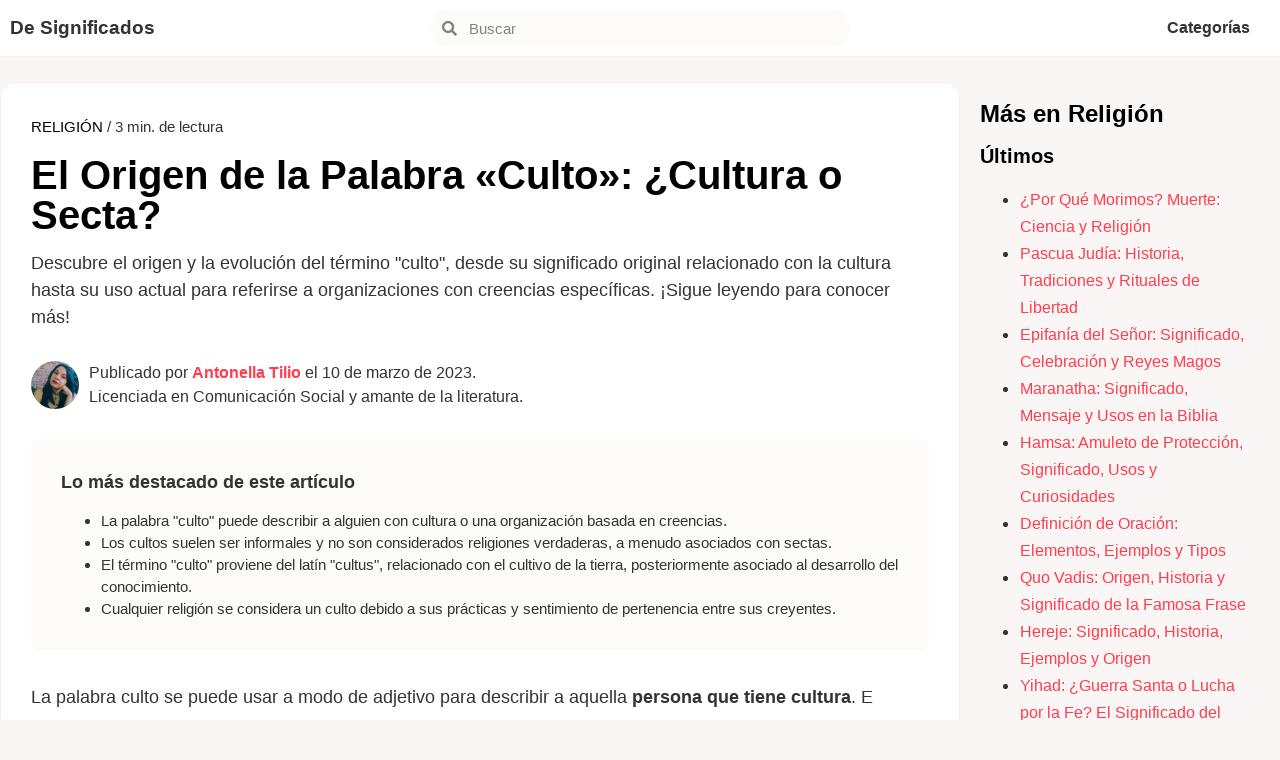

--- FILE ---
content_type: text/html; charset=UTF-8
request_url: https://designificados.com/culto/
body_size: 24887
content:
<!doctype html><html lang="es"><head><meta charset="UTF-8"><meta name="viewport" content="width=device-width, initial-scale=1"><link rel="profile" href="https://gmpg.org/xfn/11"><meta name='robots' content='index, follow, max-image-preview:large, max-snippet:-1, max-video-preview:-1' /><style>img:is([sizes="auto" i], [sizes^="auto," i]) { contain-intrinsic-size: 3000px 1500px }</style> <script id="cookieyes" type="text/javascript" src="https://cdn-cookieyes.com/client_data/f6e0d4e3b10aa97591030e9f/script.js"></script> <title>El Origen de la Palabra &quot;Culto&quot;: ¿Cultura o Secta?</title><meta name="description" content="Descubre el origen y la evolución del término &quot;culto&quot;, desde su significado original relacionado con la cultura hasta su uso actual para referirse a organizaciones con creencias específicas. ¡Sigue leyendo para conocer más!" /><link rel="canonical" href="https://designificados.com/culto/" /><meta property="og:locale" content="es_ES" /><meta property="og:type" content="article" /><meta property="og:title" content="El Origen de la Palabra &quot;Culto&quot;: ¿Cultura o Secta?" /><meta property="og:description" content="Descubre el origen y la evolución del término &quot;culto&quot;, desde su significado original relacionado con la cultura hasta su uso actual para referirse a organizaciones con creencias específicas. ¡Sigue leyendo para conocer más!" /><meta property="og:url" content="https://designificados.com/culto/" /><meta property="og:site_name" content="De Significados" /><meta property="article:published_time" content="2023-03-10T13:47:00+00:00" /><meta property="article:modified_time" content="2024-09-13T12:43:47+00:00" /><meta property="og:image" content="https://designificados.com/wp-content/uploads/2022/12/culto-jpg.webp" /><meta property="og:image:width" content="1920" /><meta property="og:image:height" content="1280" /><meta property="og:image:type" content="image/jpeg" /><meta name="author" content="Antonella Tilio" /><meta name="twitter:label1" content="Escrito por" /><meta name="twitter:data1" content="Antonella Tilio" /><meta name="twitter:label2" content="Tiempo de lectura" /><meta name="twitter:data2" content="3 minutos" /> <script type="application/ld+json" class="yoast-schema-graph">{"@context":"https://schema.org","@graph":[{"@type":"ScholarlyArticle","@id":"https://designificados.com/culto/#article","isPartOf":{"@id":"https://designificados.com/culto/"},"author":{"name":"Antonella Tilio","@id":"https://designificados.com/#/schema/person/eac0a30bffc482ef21eac0748878252c"},"headline":"El Origen de la Palabra «Culto»: ¿Cultura o Secta?","datePublished":"2023-03-10T13:47:00+00:00","dateModified":"2024-09-13T12:43:47+00:00","mainEntityOfPage":{"@id":"https://designificados.com/culto/"},"wordCount":609,"commentCount":0,"publisher":{"@id":"https://designificados.com/#organization"},"image":{"@id":"https://designificados.com/culto/#primaryimage"},"thumbnailUrl":"https://designificados.com/wp-content/uploads/2022/12/culto-jpg.webp","articleSection":["Religión"],"inLanguage":"es","potentialAction":[{"@type":"CommentAction","name":"Comment","target":["https://designificados.com/culto/#respond"]}]},{"@type":["WebPage","ItemPage"],"@id":"https://designificados.com/culto/","url":"https://designificados.com/culto/","name":"El Origen de la Palabra \"Culto\": ¿Cultura o Secta?","isPartOf":{"@id":"https://designificados.com/#website"},"primaryImageOfPage":{"@id":"https://designificados.com/culto/#primaryimage"},"image":{"@id":"https://designificados.com/culto/#primaryimage"},"thumbnailUrl":"https://designificados.com/wp-content/uploads/2022/12/culto-jpg.webp","datePublished":"2023-03-10T13:47:00+00:00","dateModified":"2024-09-13T12:43:47+00:00","description":"Descubre el origen y la evolución del término \"culto\", desde su significado original relacionado con la cultura hasta su uso actual para referirse a organizaciones con creencias específicas. ¡Sigue leyendo para conocer más!","breadcrumb":{"@id":"https://designificados.com/culto/#breadcrumb"},"inLanguage":"es","potentialAction":[{"@type":"ReadAction","target":["https://designificados.com/culto/"]}]},{"@type":"ImageObject","inLanguage":"es","@id":"https://designificados.com/culto/#primaryimage","url":"https://designificados.com/wp-content/uploads/2022/12/culto-jpg.webp","contentUrl":"https://designificados.com/wp-content/uploads/2022/12/culto-jpg.webp","width":1920,"height":1280,"caption":"La palabra culto puede describir a alguien con cultura o bien a una organización fundada en una serie de creencias."},{"@type":"BreadcrumbList","@id":"https://designificados.com/culto/#breadcrumb","itemListElement":[{"@type":"ListItem","position":1,"name":"Portada","item":"https://designificados.com/"},{"@type":"ListItem","position":2,"name":"El Origen de la Palabra &#8220;Culto&#8221;: ¿Cultura o Secta?"}]},{"@type":"WebSite","@id":"https://designificados.com/#website","url":"https://designificados.com/","name":"De Significados","description":"El conocimiento transforma","publisher":{"@id":"https://designificados.com/#organization"},"potentialAction":[{"@type":"SearchAction","target":{"@type":"EntryPoint","urlTemplate":"https://designificados.com/?s={search_term_string}"},"query-input":{"@type":"PropertyValueSpecification","valueRequired":true,"valueName":"search_term_string"}}],"inLanguage":"es"},{"@type":"Organization","@id":"https://designificados.com/#organization","name":"De Significados","url":"https://designificados.com/","logo":{"@type":"ImageObject","inLanguage":"es","@id":"https://designificados.com/#/schema/logo/image/","url":"","contentUrl":"","caption":"De Significados"},"image":{"@id":"https://designificados.com/#/schema/logo/image/"}},{"@type":"Person","@id":"https://designificados.com/#/schema/person/eac0a30bffc482ef21eac0748878252c","name":"Antonella Tilio","image":{"@type":"ImageObject","inLanguage":"es","@id":"https://designificados.com/#/schema/person/image/","url":"https://secure.gravatar.com/avatar/f85fe08dfb5969659b9785a19a306a51e0ca003d03519c1ae3ef39604dcb0267?s=96&d=mm&r=g","contentUrl":"https://secure.gravatar.com/avatar/f85fe08dfb5969659b9785a19a306a51e0ca003d03519c1ae3ef39604dcb0267?s=96&d=mm&r=g","caption":"Antonella Tilio"},"description":"Licenciada en Comunicación Social por la Universidad Nacional de Córdoba (2022). Estudiante de Bibliotecología (2023). Auxiliar de biblioteca. Creadora de contenidos online desde enero de 2013. Amante de la literatura y el cine, combina sus dos pasiones compartiendo reseñas y recomendaciones en redes sociales. Crea contenidos para De Significados desde mayo de 2018.","sameAs":["https://www.linkedin.com/in/anto-tilio-9b8a43208/"],"url":"https://designificados.com/author/antonella/"}]}</script> <link rel="alternate" type="application/rss+xml" title="De Significados &raquo; Feed" href="https://designificados.com/feed/" /><link rel="alternate" type="application/rss+xml" title="De Significados &raquo; Feed de los comentarios" href="https://designificados.com/comments/feed/" /> <script id="wpp-js" src="https://designificados.com/wp-content/plugins/wordpress-popular-posts/assets/js/wpp.min.js?ver=7.3.3" data-sampling="0" data-sampling-rate="100" data-api-url="https://designificados.com/wp-json/wordpress-popular-posts" data-post-id="10427" data-token="a39d4568b6" data-lang="0" data-debug="0"></script> <link rel="alternate" type="application/rss+xml" title="De Significados &raquo; Comentario El Origen de la Palabra «Culto»: ¿Cultura o Secta? del feed" href="https://designificados.com/culto/feed/" /><style id="debloat-structured-content-frontend-css">@-webkit-keyframes pulsate{0%{transform:scale(.1);opacity:0;}50%{opacity:1;}100%{transform:scale(1.2);opacity:0;}}@keyframes pulsate{0%{transform:scale(.1);opacity:0;}50%{opacity:1;}100%{transform:scale(1.2);opacity:0;}}@-moz-keyframes pulsate{0%{transform:scale(.1);opacity:0;}50%{opacity:1;}100%{transform:scale(1.2);opacity:0;}}@-o-keyframes pulsate{0%{transform:scale(.1);opacity:0;}50%{opacity:1;}100%{transform:scale(1.2);opacity:0;}}@-ms-keyframes pulsate{0%{transform:scale(.1);opacity:0;}50%{opacity:1;}100%{transform:scale(1.2);opacity:0;}}</style><style id="debloat-wp-block-library-css">@charset "UTF-8";:where(.wp-block-button__link){border-radius:9999px;box-shadow:none;padding:calc(.667em + 2px) calc(1.333em + 2px);text-decoration:none;}:root :where(.wp-block-button .wp-block-button__link.is-style-outline),:root :where(.wp-block-button.is-style-outline>.wp-block-button__link){border:2px solid;padding:.667em 1.333em;}:root :where(.wp-block-button .wp-block-button__link.is-style-outline:not(.has-text-color)),:root :where(.wp-block-button.is-style-outline>.wp-block-button__link:not(.has-text-color)){color:currentColor;}:root :where(.wp-block-button .wp-block-button__link.is-style-outline:not(.has-background)),:root :where(.wp-block-button.is-style-outline>.wp-block-button__link:not(.has-background)){background-color:initial;background-image:none;}:where(.wp-block-columns){margin-bottom:1.75em;}:where(.wp-block-columns.has-background){padding:1.25em 2.375em;}:where(.wp-block-post-comments input[type=submit]){border:none;}:where(.wp-block-cover-image:not(.has-text-color)),:where(.wp-block-cover:not(.has-text-color)){color:#fff;}:where(.wp-block-cover-image.is-light:not(.has-text-color)),:where(.wp-block-cover.is-light:not(.has-text-color)){color:#000;}:root :where(.wp-block-cover h1:not(.has-text-color)),:root :where(.wp-block-cover h2:not(.has-text-color)),:root :where(.wp-block-cover h3:not(.has-text-color)),:root :where(.wp-block-cover h4:not(.has-text-color)),:root :where(.wp-block-cover h5:not(.has-text-color)),:root :where(.wp-block-cover h6:not(.has-text-color)),:root :where(.wp-block-cover p:not(.has-text-color)){color:inherit;}:where(.wp-block-file){margin-bottom:1.5em;}:where(.wp-block-file__button){border-radius:2em;display:inline-block;padding:.5em 1em;}:where(.wp-block-file__button):is(a):active,:where(.wp-block-file__button):is(a):focus,:where(.wp-block-file__button):is(a):hover,:where(.wp-block-file__button):is(a):visited{box-shadow:none;color:#fff;opacity:.85;text-decoration:none;}:where(.wp-block-group.wp-block-group-is-layout-constrained){position:relative;}@keyframes show-content-image{0%{visibility:hidden;}99%{visibility:hidden;}to{visibility:visible;}}@keyframes turn-on-visibility{0%{opacity:0;}to{opacity:1;}}@keyframes turn-off-visibility{0%{opacity:1;visibility:visible;}99%{opacity:0;visibility:visible;}to{opacity:0;visibility:hidden;}}@keyframes lightbox-zoom-in{0%{transform:translate(calc(( -100vw + var(--wp--lightbox-scrollbar-width) ) / 2 + var(--wp--lightbox-initial-left-position)),calc(-50vh + var(--wp--lightbox-initial-top-position))) scale(var(--wp--lightbox-scale));}to{transform:translate(-50%,-50%) scale(1);}}@keyframes lightbox-zoom-out{0%{transform:translate(-50%,-50%) scale(1);visibility:visible;}99%{visibility:visible;}to{transform:translate(calc(( -100vw + var(--wp--lightbox-scrollbar-width) ) / 2 + var(--wp--lightbox-initial-left-position)),calc(-50vh + var(--wp--lightbox-initial-top-position))) scale(var(--wp--lightbox-scale));visibility:hidden;}}:where(.wp-block-latest-comments:not([style*=line-height] .wp-block-latest-comments__comment)){line-height:1.1;}:where(.wp-block-latest-comments:not([style*=line-height] .wp-block-latest-comments__comment-excerpt p)){line-height:1.8;}:root :where(.wp-block-latest-posts.is-grid){padding:0;}:root :where(.wp-block-latest-posts.wp-block-latest-posts__list){padding-left:0;}ol,ul{box-sizing:border-box;}:root :where(.wp-block-list.has-background){padding:1.25em 2.375em;}:where(.wp-block-navigation.has-background .wp-block-navigation-item a:not(.wp-element-button)),:where(.wp-block-navigation.has-background .wp-block-navigation-submenu a:not(.wp-element-button)){padding:.5em 1em;}:where(.wp-block-navigation .wp-block-navigation__submenu-container .wp-block-navigation-item a:not(.wp-element-button)),:where(.wp-block-navigation .wp-block-navigation__submenu-container .wp-block-navigation-submenu a:not(.wp-element-button)),:where(.wp-block-navigation .wp-block-navigation__submenu-container .wp-block-navigation-submenu button.wp-block-navigation-item__content),:where(.wp-block-navigation .wp-block-navigation__submenu-container .wp-block-pages-list__item button.wp-block-navigation-item__content){padding:.5em 1em;}@keyframes overlay-menu__fade-in-animation{0%{opacity:0;transform:translateY(.5em);}to{opacity:1;transform:translateY(0);}}:root :where(p.has-background){padding:1.25em 2.375em;}:where(p.has-text-color:not(.has-link-color)) a{color:inherit;}:where(.wp-block-post-comments-form) input:not([type=submit]),:where(.wp-block-post-comments-form) textarea{border:1px solid #949494;font-family:inherit;font-size:1em;}:where(.wp-block-post-comments-form) input:where(:not([type=submit]):not([type=checkbox])),:where(.wp-block-post-comments-form) textarea{padding:calc(.667em + 2px);}:where(.wp-block-post-excerpt){box-sizing:border-box;margin-bottom:var(--wp--style--block-gap);margin-top:var(--wp--style--block-gap);}:where(.wp-block-preformatted.has-background){padding:1.25em 2.375em;}:where(.wp-block-search__button){border:1px solid #ccc;padding:6px 10px;}:where(.wp-block-search__input){font-family:inherit;font-size:inherit;font-style:inherit;font-weight:inherit;letter-spacing:inherit;line-height:inherit;text-transform:inherit;}:where(.wp-block-search__button-inside .wp-block-search__inside-wrapper){border:1px solid #949494;box-sizing:border-box;padding:4px;}:where(.wp-block-search__button-inside .wp-block-search__inside-wrapper) :where(.wp-block-search__button){padding:4px 8px;}:root :where(.wp-block-separator.is-style-dots){height:auto;line-height:1;text-align:center;}:root :where(.wp-block-separator.is-style-dots):before{color:currentColor;content:"···";font-family:serif;font-size:1.5em;letter-spacing:2em;padding-left:2em;}:root :where(.wp-block-site-logo.is-style-rounded){border-radius:9999px;}:root :where(.wp-block-social-links .wp-social-link a){padding:.25em;}:root :where(.wp-block-social-links.is-style-logos-only .wp-social-link a){padding:0;}:root :where(.wp-block-social-links.is-style-pill-shape .wp-social-link a){padding-left:.6666666667em;padding-right:.6666666667em;}:root :where(.wp-block-tag-cloud.is-style-outline){display:flex;flex-wrap:wrap;gap:1ch;}:root :where(.wp-block-tag-cloud.is-style-outline a){border:1px solid;font-size:unset !important;margin-right:0;padding:1ch 2ch;text-decoration:none !important;}:root :where(.wp-block-table-of-contents){box-sizing:border-box;}:where(.wp-block-term-description){box-sizing:border-box;margin-bottom:var(--wp--style--block-gap);margin-top:var(--wp--style--block-gap);}:where(pre.wp-block-verse){font-family:inherit;}:root{--wp--preset--font-size--normal:16px;--wp--preset--font-size--huge:42px;}.screen-reader-text{border:0;clip-path:inset(50%);height:1px;margin:-1px;overflow:hidden;padding:0;position:absolute;width:1px;word-wrap:normal !important;}.screen-reader-text:focus{background-color:#ddd;clip-path:none;color:#444;display:block;font-size:1em;height:auto;left:5px;line-height:normal;padding:15px 23px 14px;text-decoration:none;top:5px;width:auto;z-index:100000;}html :where(.has-border-color){border-style:solid;}html :where([style*=border-top-color]){border-top-style:solid;}html :where([style*=border-right-color]){border-right-style:solid;}html :where([style*=border-bottom-color]){border-bottom-style:solid;}html :where([style*=border-left-color]){border-left-style:solid;}html :where([style*=border-width]){border-style:solid;}html :where([style*=border-top-width]){border-top-style:solid;}html :where([style*=border-right-width]){border-right-style:solid;}html :where([style*=border-bottom-width]){border-bottom-style:solid;}html :where([style*=border-left-width]){border-left-style:solid;}html :where(img[class*=wp-image-]){height:auto;max-width:100%;}:where(figure){margin:0 0 1em;}html :where(.is-position-sticky){--wp-admin--admin-bar--position-offset:var(--wp-admin--admin-bar--height,0px);}@media screen and (max-width:600px) { html :where(.is-position-sticky){--wp-admin--admin-bar--position-offset:0px;} }</style><style id='global-styles-inline-css'>:root{--wp--preset--aspect-ratio--square: 1;--wp--preset--aspect-ratio--4-3: 4/3;--wp--preset--aspect-ratio--3-4: 3/4;--wp--preset--aspect-ratio--3-2: 3/2;--wp--preset--aspect-ratio--2-3: 2/3;--wp--preset--aspect-ratio--16-9: 16/9;--wp--preset--aspect-ratio--9-16: 9/16;--wp--preset--color--black: #000000;--wp--preset--color--cyan-bluish-gray: #abb8c3;--wp--preset--color--white: #ffffff;--wp--preset--color--pale-pink: #f78da7;--wp--preset--color--vivid-red: #cf2e2e;--wp--preset--color--luminous-vivid-orange: #ff6900;--wp--preset--color--luminous-vivid-amber: #fcb900;--wp--preset--color--light-green-cyan: #7bdcb5;--wp--preset--color--vivid-green-cyan: #00d084;--wp--preset--color--pale-cyan-blue: #8ed1fc;--wp--preset--color--vivid-cyan-blue: #0693e3;--wp--preset--color--vivid-purple: #9b51e0;--wp--preset--gradient--vivid-cyan-blue-to-vivid-purple: linear-gradient(135deg,rgba(6,147,227,1) 0%,rgb(155,81,224) 100%);--wp--preset--gradient--light-green-cyan-to-vivid-green-cyan: linear-gradient(135deg,rgb(122,220,180) 0%,rgb(0,208,130) 100%);--wp--preset--gradient--luminous-vivid-amber-to-luminous-vivid-orange: linear-gradient(135deg,rgba(252,185,0,1) 0%,rgba(255,105,0,1) 100%);--wp--preset--gradient--luminous-vivid-orange-to-vivid-red: linear-gradient(135deg,rgba(255,105,0,1) 0%,rgb(207,46,46) 100%);--wp--preset--gradient--very-light-gray-to-cyan-bluish-gray: linear-gradient(135deg,rgb(238,238,238) 0%,rgb(169,184,195) 100%);--wp--preset--gradient--cool-to-warm-spectrum: linear-gradient(135deg,rgb(74,234,220) 0%,rgb(151,120,209) 20%,rgb(207,42,186) 40%,rgb(238,44,130) 60%,rgb(251,105,98) 80%,rgb(254,248,76) 100%);--wp--preset--gradient--blush-light-purple: linear-gradient(135deg,rgb(255,206,236) 0%,rgb(152,150,240) 100%);--wp--preset--gradient--blush-bordeaux: linear-gradient(135deg,rgb(254,205,165) 0%,rgb(254,45,45) 50%,rgb(107,0,62) 100%);--wp--preset--gradient--luminous-dusk: linear-gradient(135deg,rgb(255,203,112) 0%,rgb(199,81,192) 50%,rgb(65,88,208) 100%);--wp--preset--gradient--pale-ocean: linear-gradient(135deg,rgb(255,245,203) 0%,rgb(182,227,212) 50%,rgb(51,167,181) 100%);--wp--preset--gradient--electric-grass: linear-gradient(135deg,rgb(202,248,128) 0%,rgb(113,206,126) 100%);--wp--preset--gradient--midnight: linear-gradient(135deg,rgb(2,3,129) 0%,rgb(40,116,252) 100%);--wp--preset--font-size--small: 13px;--wp--preset--font-size--medium: 20px;--wp--preset--font-size--large: 36px;--wp--preset--font-size--x-large: 42px;--wp--preset--spacing--20: 0.44rem;--wp--preset--spacing--30: 0.67rem;--wp--preset--spacing--40: 1rem;--wp--preset--spacing--50: 1.5rem;--wp--preset--spacing--60: 2.25rem;--wp--preset--spacing--70: 3.38rem;--wp--preset--spacing--80: 5.06rem;--wp--preset--shadow--natural: 6px 6px 9px rgba(0, 0, 0, 0.2);--wp--preset--shadow--deep: 12px 12px 50px rgba(0, 0, 0, 0.4);--wp--preset--shadow--sharp: 6px 6px 0px rgba(0, 0, 0, 0.2);--wp--preset--shadow--outlined: 6px 6px 0px -3px rgba(255, 255, 255, 1), 6px 6px rgba(0, 0, 0, 1);--wp--preset--shadow--crisp: 6px 6px 0px rgba(0, 0, 0, 1);}:root { --wp--style--global--content-size: 800px;--wp--style--global--wide-size: 1200px; }:where(body) { margin: 0; }.wp-site-blocks > .alignleft { float: left; margin-right: 2em; }.wp-site-blocks > .alignright { float: right; margin-left: 2em; }.wp-site-blocks > .aligncenter { justify-content: center; margin-left: auto; margin-right: auto; }:where(.wp-site-blocks) > * { margin-block-start: 24px; margin-block-end: 0; }:where(.wp-site-blocks) > :first-child { margin-block-start: 0; }:where(.wp-site-blocks) > :last-child { margin-block-end: 0; }:root { --wp--style--block-gap: 24px; }:root :where(.is-layout-flow) > :first-child{margin-block-start: 0;}:root :where(.is-layout-flow) > :last-child{margin-block-end: 0;}:root :where(.is-layout-flow) > *{margin-block-start: 24px;margin-block-end: 0;}:root :where(.is-layout-constrained) > :first-child{margin-block-start: 0;}:root :where(.is-layout-constrained) > :last-child{margin-block-end: 0;}:root :where(.is-layout-constrained) > *{margin-block-start: 24px;margin-block-end: 0;}:root :where(.is-layout-flex){gap: 24px;}:root :where(.is-layout-grid){gap: 24px;}.is-layout-flow > .alignleft{float: left;margin-inline-start: 0;margin-inline-end: 2em;}.is-layout-flow > .alignright{float: right;margin-inline-start: 2em;margin-inline-end: 0;}.is-layout-flow > .aligncenter{margin-left: auto !important;margin-right: auto !important;}.is-layout-constrained > .alignleft{float: left;margin-inline-start: 0;margin-inline-end: 2em;}.is-layout-constrained > .alignright{float: right;margin-inline-start: 2em;margin-inline-end: 0;}.is-layout-constrained > .aligncenter{margin-left: auto !important;margin-right: auto !important;}.is-layout-constrained > :where(:not(.alignleft):not(.alignright):not(.alignfull)){max-width: var(--wp--style--global--content-size);margin-left: auto !important;margin-right: auto !important;}.is-layout-constrained > .alignwide{max-width: var(--wp--style--global--wide-size);}body .is-layout-flex{display: flex;}.is-layout-flex{flex-wrap: wrap;align-items: center;}.is-layout-flex > :is(*, div){margin: 0;}body .is-layout-grid{display: grid;}.is-layout-grid > :is(*, div){margin: 0;}body{padding-top: 0px;padding-right: 0px;padding-bottom: 0px;padding-left: 0px;}a:where(:not(.wp-element-button)){text-decoration: underline;}:root :where(.wp-element-button, .wp-block-button__link){background-color: #32373c;border-width: 0;color: #fff;font-family: inherit;font-size: inherit;line-height: inherit;padding: calc(0.667em + 2px) calc(1.333em + 2px);text-decoration: none;}.has-black-color{color: var(--wp--preset--color--black) !important;}.has-cyan-bluish-gray-color{color: var(--wp--preset--color--cyan-bluish-gray) !important;}.has-white-color{color: var(--wp--preset--color--white) !important;}.has-pale-pink-color{color: var(--wp--preset--color--pale-pink) !important;}.has-vivid-red-color{color: var(--wp--preset--color--vivid-red) !important;}.has-luminous-vivid-orange-color{color: var(--wp--preset--color--luminous-vivid-orange) !important;}.has-luminous-vivid-amber-color{color: var(--wp--preset--color--luminous-vivid-amber) !important;}.has-light-green-cyan-color{color: var(--wp--preset--color--light-green-cyan) !important;}.has-vivid-green-cyan-color{color: var(--wp--preset--color--vivid-green-cyan) !important;}.has-pale-cyan-blue-color{color: var(--wp--preset--color--pale-cyan-blue) !important;}.has-vivid-cyan-blue-color{color: var(--wp--preset--color--vivid-cyan-blue) !important;}.has-vivid-purple-color{color: var(--wp--preset--color--vivid-purple) !important;}.has-black-background-color{background-color: var(--wp--preset--color--black) !important;}.has-cyan-bluish-gray-background-color{background-color: var(--wp--preset--color--cyan-bluish-gray) !important;}.has-white-background-color{background-color: var(--wp--preset--color--white) !important;}.has-pale-pink-background-color{background-color: var(--wp--preset--color--pale-pink) !important;}.has-vivid-red-background-color{background-color: var(--wp--preset--color--vivid-red) !important;}.has-luminous-vivid-orange-background-color{background-color: var(--wp--preset--color--luminous-vivid-orange) !important;}.has-luminous-vivid-amber-background-color{background-color: var(--wp--preset--color--luminous-vivid-amber) !important;}.has-light-green-cyan-background-color{background-color: var(--wp--preset--color--light-green-cyan) !important;}.has-vivid-green-cyan-background-color{background-color: var(--wp--preset--color--vivid-green-cyan) !important;}.has-pale-cyan-blue-background-color{background-color: var(--wp--preset--color--pale-cyan-blue) !important;}.has-vivid-cyan-blue-background-color{background-color: var(--wp--preset--color--vivid-cyan-blue) !important;}.has-vivid-purple-background-color{background-color: var(--wp--preset--color--vivid-purple) !important;}.has-black-border-color{border-color: var(--wp--preset--color--black) !important;}.has-cyan-bluish-gray-border-color{border-color: var(--wp--preset--color--cyan-bluish-gray) !important;}.has-white-border-color{border-color: var(--wp--preset--color--white) !important;}.has-pale-pink-border-color{border-color: var(--wp--preset--color--pale-pink) !important;}.has-vivid-red-border-color{border-color: var(--wp--preset--color--vivid-red) !important;}.has-luminous-vivid-orange-border-color{border-color: var(--wp--preset--color--luminous-vivid-orange) !important;}.has-luminous-vivid-amber-border-color{border-color: var(--wp--preset--color--luminous-vivid-amber) !important;}.has-light-green-cyan-border-color{border-color: var(--wp--preset--color--light-green-cyan) !important;}.has-vivid-green-cyan-border-color{border-color: var(--wp--preset--color--vivid-green-cyan) !important;}.has-pale-cyan-blue-border-color{border-color: var(--wp--preset--color--pale-cyan-blue) !important;}.has-vivid-cyan-blue-border-color{border-color: var(--wp--preset--color--vivid-cyan-blue) !important;}.has-vivid-purple-border-color{border-color: var(--wp--preset--color--vivid-purple) !important;}.has-vivid-cyan-blue-to-vivid-purple-gradient-background{background: var(--wp--preset--gradient--vivid-cyan-blue-to-vivid-purple) !important;}.has-light-green-cyan-to-vivid-green-cyan-gradient-background{background: var(--wp--preset--gradient--light-green-cyan-to-vivid-green-cyan) !important;}.has-luminous-vivid-amber-to-luminous-vivid-orange-gradient-background{background: var(--wp--preset--gradient--luminous-vivid-amber-to-luminous-vivid-orange) !important;}.has-luminous-vivid-orange-to-vivid-red-gradient-background{background: var(--wp--preset--gradient--luminous-vivid-orange-to-vivid-red) !important;}.has-very-light-gray-to-cyan-bluish-gray-gradient-background{background: var(--wp--preset--gradient--very-light-gray-to-cyan-bluish-gray) !important;}.has-cool-to-warm-spectrum-gradient-background{background: var(--wp--preset--gradient--cool-to-warm-spectrum) !important;}.has-blush-light-purple-gradient-background{background: var(--wp--preset--gradient--blush-light-purple) !important;}.has-blush-bordeaux-gradient-background{background: var(--wp--preset--gradient--blush-bordeaux) !important;}.has-luminous-dusk-gradient-background{background: var(--wp--preset--gradient--luminous-dusk) !important;}.has-pale-ocean-gradient-background{background: var(--wp--preset--gradient--pale-ocean) !important;}.has-electric-grass-gradient-background{background: var(--wp--preset--gradient--electric-grass) !important;}.has-midnight-gradient-background{background: var(--wp--preset--gradient--midnight) !important;}.has-small-font-size{font-size: var(--wp--preset--font-size--small) !important;}.has-medium-font-size{font-size: var(--wp--preset--font-size--medium) !important;}.has-large-font-size{font-size: var(--wp--preset--font-size--large) !important;}.has-x-large-font-size{font-size: var(--wp--preset--font-size--x-large) !important;}
:root :where(.wp-block-pullquote){font-size: 1.5em;line-height: 1.6;}</style><style id='ez-toc-exclude-toggle-css-inline-css'>#ez-toc-container input[type="checkbox"]:checked + nav, #ez-toc-widget-container input[type="checkbox"]:checked + nav {opacity: 0;max-height: 0;border: none;display: none;}</style><style id="wordpress-popular-posts-css-css">.wpp-list{}.wpp-list li{overflow:hidden;float:none;clear:both;margin-bottom:1rem}.wpp-list li:last-of-type{margin-bottom:0}.wpp-thumbnail{display:inline;float:left;margin:0 1rem 0 0;border:none}.wpp-excerpt:empty{display:none}.wpp-meta,.post-stats{display:block;font-size:.8em}.wpp-meta:empty,.post-stats:empty{display:none}</style><style id="debloat-parent-style-css">html{line-height:1.15;-webkit-text-size-adjust:100%;}*,*::before,*::after{box-sizing:border-box;}body{margin:0;font-family:-apple-system,BlinkMacSystemFont,"Segoe UI",Roboto,"Helvetica Neue",Arial,"Noto Sans",sans-serif,"Apple Color Emoji","Segoe UI Emoji","Segoe UI Symbol","Noto Color Emoji";font-size:1rem;font-weight:400;line-height:1.5;color:#333;background-color:#fff;-webkit-font-smoothing:antialiased;-moz-osx-font-smoothing:grayscale;}h1,h2,h3,h4,h5,h6{margin-block-start:.5rem;margin-block-end:1rem;font-family:inherit;font-weight:500;line-height:1.2;color:inherit;}h1{font-size:2.5rem;}h3{font-size:1.75rem;}h4{font-size:1.5rem;}h5{font-size:1.25rem;}p{margin-block-start:0;margin-block-end:.9rem;}a{background-color:transparent;text-decoration:none;color:#c36;}a:hover,a:active{color:#336;}a:not([href]):not([tabindex]){color:inherit;text-decoration:none;}a:not([href]):not([tabindex]):hover,a:not([href]):not([tabindex]):focus{color:inherit;text-decoration:none;}a:not([href]):not([tabindex]):focus{outline:0;}b,strong{font-weight:bolder;}img{border-style:none;height:auto;max-width:100%;}figcaption{font-size:16px;color:#333;line-height:1.4;font-style:italic;font-weight:400;}[hidden]{display:none;}@media print { *,*:before,*:after{background:transparent !important;color:#000 !important;box-shadow:none !important;text-shadow:none !important;}a,a:visited{text-decoration:underline;}a[href]:after{content:" (" attr(href) ")";}a[href^="#"]:after,a[href^="javascript:"]:after{content:"";}pre,blockquote{-moz-column-break-inside:avoid;break-inside:avoid;border:1px solid #ccc;}tr,img{-moz-column-break-inside:avoid;break-inside:avoid;}p,h2,h3{orphans:3;widows:3;}h2,h3{-moz-column-break-after:avoid;break-after:avoid;} }label{display:inline-block;line-height:1;vertical-align:middle;}button,input,optgroup,select,textarea{font-family:inherit;font-size:1rem;line-height:1.5;margin:0;}input[type=text],input[type=date],input[type=email],input[type=number],input[type=password],input[type=search],input[type=tel],input[type=url],select,textarea{width:100%;border:solid 1px #666;border-radius:3px;padding:.5rem 1rem;transition:all .3s;}input[type=text]:focus,input[type=date]:focus,input[type=email]:focus,input[type=number]:focus,input[type=password]:focus,input[type=search]:focus,input[type=tel]:focus,input[type=url]:focus,select:focus,textarea:focus{border-color:#333;}button,input{overflow:visible;}button,[type=button],[type=reset],[type=submit]{width:auto;-webkit-appearance:button;}button,[type=submit],[type=button]{display:inline-block;font-weight:400;color:#c36;text-align:center;white-space:nowrap;-webkit-user-select:none;-moz-user-select:none;user-select:none;background-color:transparent;border:1px solid #c36;padding:.5rem 1rem;font-size:1rem;border-radius:3px;transition:all .3s;}button:focus:not(:focus-visible),[type=submit]:focus:not(:focus-visible),[type=button]:focus:not(:focus-visible){outline:none;}button:hover,button:focus,[type=submit]:hover,[type=submit]:focus,[type=button]:hover,[type=button]:focus{color:#fff;background-color:#c36;text-decoration:none;}button:not(:disabled),[type=submit]:not(:disabled),[type=button]:not(:disabled){cursor:pointer;}[type=checkbox],[type=radio]{box-sizing:border-box;padding:0;}[type=number]::-webkit-inner-spin-button,[type=number]::-webkit-outer-spin-button{height:auto;}[type=search]{-webkit-appearance:textfield;outline-offset:-2px;}[type=search]::-webkit-search-decoration{-webkit-appearance:none;}::-webkit-file-upload-button{-webkit-appearance:button;font:inherit;}dl,dt,dd,ol,ul,li{margin-block-start:0;margin-block-end:0;border:0;outline:0;font-size:100%;vertical-align:baseline;background:transparent;}</style><style id="debloat-hello-elementor-css">html{line-height:1.15;-webkit-text-size-adjust:100%;}*,:after,:before{box-sizing:border-box;}body{margin:0;font-family:-apple-system,BlinkMacSystemFont,Segoe UI,Roboto,Helvetica Neue,Arial,Noto Sans,sans-serif,Apple Color Emoji,Segoe UI Emoji,Segoe UI Symbol,Noto Color Emoji;font-size:1rem;font-weight:400;line-height:1.5;color:#333;background-color:#fff;-webkit-font-smoothing:antialiased;-moz-osx-font-smoothing:grayscale;}h1,h2,h3,h4,h5,h6{margin-block-start:.5rem;margin-block-end:1rem;font-family:inherit;font-weight:500;line-height:1.2;color:inherit;}h1{font-size:2.5rem;}h3{font-size:1.75rem;}h4{font-size:1.5rem;}h5{font-size:1.25rem;}p{margin-block-start:0;margin-block-end:.9rem;}a{background-color:transparent;text-decoration:none;color:#c36;}a:active,a:hover{color:#336;}a:not([href]):not([tabindex]),a:not([href]):not([tabindex]):focus,a:not([href]):not([tabindex]):hover{color:inherit;text-decoration:none;}a:not([href]):not([tabindex]):focus{outline:0;}b,strong{font-weight:bolder;}img{border-style:none;height:auto;max-width:100%;}figcaption{font-size:16px;color:#333;line-height:1.4;font-style:italic;font-weight:400;}[hidden],template{display:none;}@media print { *,:after,:before{background:transparent !important;color:#000 !important;box-shadow:none !important;text-shadow:none !important;}a,a:visited{text-decoration:underline;}a[href]:after{content:" (" attr(href) ")";}a[href^="#"]:after,a[href^="javascript:"]:after{content:"";}blockquote,pre{-moz-column-break-inside:avoid;break-inside:avoid;border:1px solid #ccc;}img,tr{-moz-column-break-inside:avoid;break-inside:avoid;}h2,h3,p{orphans:3;widows:3;}h2,h3{-moz-column-break-after:avoid;break-after:avoid;} }label{display:inline-block;line-height:1;vertical-align:middle;}button,input,optgroup,select,textarea{font-family:inherit;font-size:1rem;line-height:1.5;margin:0;}input[type=date],input[type=email],input[type=number],input[type=password],input[type=search],input[type=tel],input[type=text],input[type=url],select,textarea{width:100%;border:1px solid #666;border-radius:3px;padding:.5rem 1rem;transition:all .3s;}input[type=date]:focus,input[type=email]:focus,input[type=number]:focus,input[type=password]:focus,input[type=search]:focus,input[type=tel]:focus,input[type=text]:focus,input[type=url]:focus,select:focus,textarea:focus{border-color:#333;}button,input{overflow:visible;}[type=button],[type=reset],[type=submit],button{width:auto;-webkit-appearance:button;}[type=button],[type=submit],button{display:inline-block;font-weight:400;color:#c36;text-align:center;white-space:nowrap;-webkit-user-select:none;-moz-user-select:none;user-select:none;background-color:transparent;border:1px solid #c36;padding:.5rem 1rem;font-size:1rem;border-radius:3px;transition:all .3s;}[type=button]:focus:not(:focus-visible),[type=submit]:focus:not(:focus-visible),button:focus:not(:focus-visible){outline:none;}[type=button]:focus,[type=button]:hover,[type=submit]:focus,[type=submit]:hover,button:focus,button:hover{color:#fff;background-color:#c36;text-decoration:none;}[type=button]:not(:disabled),[type=submit]:not(:disabled),button:not(:disabled){cursor:pointer;}[type=checkbox],[type=radio]{box-sizing:border-box;padding:0;}[type=number]::-webkit-inner-spin-button,[type=number]::-webkit-outer-spin-button{height:auto;}[type=search]{-webkit-appearance:textfield;outline-offset:-2px;}[type=search]::-webkit-search-decoration{-webkit-appearance:none;}::-webkit-file-upload-button{-webkit-appearance:button;font:inherit;}dd,dl,dt,li,ol,ul{margin-block-start:0;margin-block-end:0;border:0;outline:0;font-size:100%;vertical-align:baseline;background:transparent;}</style><style id="debloat-hello-elementor-theme-style-css">@charset "UTF-8";.wp-caption{margin-block-end:1.25rem;max-width:100%;}.wp-caption img{display:block;margin-inline:auto;}.wp-caption-text{margin:0;}.screen-reader-text{clip:rect(1px,1px,1px,1px);height:1px;overflow:hidden;position:absolute !important;width:1px;word-wrap:normal !important;}.screen-reader-text:focus{background-color:#eee;clip:auto !important;clip-path:none;color:#333;display:block;font-size:1rem;height:auto;left:5px;line-height:normal;padding:12px 24px;text-decoration:none;top:5px;width:auto;z-index:100000;}</style><style id="debloat-hello-elementor-header-footer-css">@charset "UTF-8";</style><style id="debloat-elementor-frontend-css">.elementor-screen-only,.screen-reader-text,.screen-reader-text span,.ui-helper-hidden-accessible{height:1px;margin:-1px;overflow:hidden;padding:0;position:absolute;top:-10000em;width:1px;clip:rect(0,0,0,0);border:0;}.elementor *,.elementor :after,.elementor :before{box-sizing:border-box;}.elementor a{box-shadow:none;text-decoration:none;}.elementor img{border:none;border-radius:0;box-shadow:none;height:auto;max-width:100%;}.elementor .elementor-widget:not(.elementor-widget-text-editor):not(.elementor-widget-theme-post-content) figure{margin:0;}.elementor .elementor-background-video-container.elementor-loading{opacity:0;}.elementor .elementor-background-video-embed{max-width:none;}.elementor .elementor-background-video,.elementor .elementor-background-video-embed,.elementor .elementor-background-video-hosted{left:50%;position:absolute;top:50%;transform:translate(-50%,-50%);}.elementor-element{--flex-direction:initial;--flex-wrap:initial;--justify-content:initial;--align-items:initial;--align-content:initial;--gap:initial;--flex-basis:initial;--flex-grow:initial;--flex-shrink:initial;--order:initial;--align-self:initial;align-self:var(--align-self);flex-basis:var(--flex-basis);flex-grow:var(--flex-grow);flex-shrink:var(--flex-shrink);order:var(--order);}.elementor-element:where(.e-con-full,.elementor-widget){align-content:var(--align-content);align-items:var(--align-items);flex-direction:var(--flex-direction);flex-wrap:var(--flex-wrap);gap:var(--row-gap) var(--column-gap);justify-content:var(--justify-content);}.elementor-invisible{visibility:hidden;}:root{--page-title-display:block;}.elementor-page-title,h1.entry-title{display:var(--page-title-display);}@keyframes eicon-spin{0%{transform:rotate(0deg);}to{transform:rotate(359deg);}}.elementor-section{position:relative;}.elementor-section .elementor-container{display:flex;margin-left:auto;margin-right:auto;position:relative;}@media (max-width:1024px) { .elementor-section .elementor-container{flex-wrap:wrap;} }.elementor-section.elementor-section-boxed>.elementor-container{max-width:1140px;}.elementor-section.elementor-section-items-middle>.elementor-container{align-items:center;}.elementor-widget-wrap{align-content:flex-start;flex-wrap:wrap;position:relative;width:100%;}.elementor:not(.elementor-bc-flex-widget) .elementor-widget-wrap{display:flex;}.elementor-widget-wrap>.elementor-element{width:100%;}.elementor-widget{position:relative;}.elementor-widget:not(:last-child){margin-bottom:var(--kit-widget-spacing,20px);}.elementor-column{display:flex;min-height:1px;position:relative;}.elementor-column-gap-default>.elementor-column>.elementor-element-populated{padding:10px;}.elementor-column-gap-wide>.elementor-column>.elementor-element-populated{padding:20px;}@media (min-width:976px) { .elementor-column.elementor-col-10,.elementor-column[data-col="10"]{width:10%;}.elementor-column.elementor-col-11,.elementor-column[data-col="11"]{width:11.111%;}.elementor-column.elementor-col-12,.elementor-column[data-col="12"]{width:12.5%;}.elementor-column.elementor-col-14,.elementor-column[data-col="14"]{width:14.285%;}.elementor-column.elementor-col-16,.elementor-column[data-col="16"]{width:16.666%;}.elementor-column.elementor-col-20,.elementor-column[data-col="20"]{width:20%;}.elementor-column.elementor-col-25,.elementor-column[data-col="25"]{width:25%;}.elementor-column.elementor-col-30,.elementor-column[data-col="30"]{width:30%;}.elementor-column.elementor-col-33,.elementor-column[data-col="33"]{width:33.333%;}.elementor-column.elementor-col-40,.elementor-column[data-col="40"]{width:40%;}.elementor-column.elementor-col-50,.elementor-column[data-col="50"]{width:50%;}.elementor-column.elementor-col-60,.elementor-column[data-col="60"]{width:60%;}.elementor-column.elementor-col-66,.elementor-column[data-col="66"]{width:66.666%;}.elementor-column.elementor-col-70,.elementor-column[data-col="70"]{width:70%;}.elementor-column.elementor-col-75,.elementor-column[data-col="75"]{width:75%;}.elementor-column.elementor-col-80,.elementor-column[data-col="80"]{width:80%;}.elementor-column.elementor-col-83,.elementor-column[data-col="83"]{width:83.333%;}.elementor-column.elementor-col-90,.elementor-column[data-col="90"]{width:90%;}.elementor-column.elementor-col-100,.elementor-column[data-col="100"]{width:100%;} }@media (max-width:975px) { .elementor-column{width:100%;} }@media (prefers-reduced-motion:no-preference) { html{scroll-behavior:smooth;} }.elementor-element:where(:not(.e-con)):where(:not(.e-div-block-base)) .elementor-widget-container,.elementor-element:where(:not(.e-con)):where(:not(.e-div-block-base)):not(:has(.elementor-widget-container)){transition:background .3s,border .3s,border-radius .3s,box-shadow .3s,transform var(--e-transform-transition-duration,.4s);}.elementor-heading-title{line-height:1;margin:0;padding:0;}.elementor-button{background-color:#69727d;border-radius:3px;color:#fff;display:inline-block;font-size:15px;line-height:1;padding:12px 24px;fill:#fff;text-align:center;transition:all .3s;}.elementor-button:focus,.elementor-button:hover,.elementor-button:visited{color:#fff;}.elementor-button.elementor-size-xs{border-radius:2px;font-size:13px;padding:10px 20px;}.elementor-button span{text-decoration:inherit;}@media (max-width:975px) { .elementor .elementor-hidden-mobile,.elementor .elementor-hidden-phone{display:none;} }@media (min-width:976px) and (max-width:1024px) { .elementor .elementor-hidden-tablet{display:none;} }</style><style id="debloat-elementor-post-11727-css">.elementor-kit-11727{--e-global-color-primary:#000;--e-global-color-secondary:#333;--e-global-color-text:#333;--e-global-color-accent:#ff3d4d;--e-global-color-f9b3599:rgba(246,239,238,.29);--e-global-color-2d51372:#fff;--e-global-color-cb8f065:#ff3d4d;--e-global-color-2a139bf:#6b6b6b;--e-global-color-8894b9c:#b2b2b2;--e-global-color-47c050f:#ffc017;--e-global-color-178c618:#f6efee;--e-global-color-f3a7fe3:rgba(246,239,238,.5);--e-global-typography-primary-font-family:"Helvetica";--e-global-typography-primary-font-weight:600;--e-global-typography-secondary-font-family:"Helvetica";--e-global-typography-secondary-font-weight:400;--e-global-typography-text-font-family:"Helvetica";--e-global-typography-text-font-weight:400;--e-global-typography-accent-font-family:"Helvetica";--e-global-typography-accent-font-weight:500;background-color:var(--e-global-color-f3a7fe3);font-size:18px;}.elementor-kit-11727 button,.elementor-kit-11727 input[type="button"],.elementor-kit-11727 input[type="submit"],.elementor-kit-11727 .elementor-button{background-color:var(--e-global-color-accent);font-family:"Helvetica",Sans-serif;font-size:14px;font-weight:700;color:var(--e-global-color-2d51372);border-style:none;border-radius:80px 80px 80px 80px;padding:10px 20px 10px 20px;}.elementor-kit-11727 button:hover,.elementor-kit-11727 button:focus,.elementor-kit-11727 input[type="button"]:hover,.elementor-kit-11727 input[type="button"]:focus,.elementor-kit-11727 input[type="submit"]:hover,.elementor-kit-11727 input[type="submit"]:focus,.elementor-kit-11727 .elementor-button:hover,.elementor-kit-11727 .elementor-button:focus{background-color:var(--e-global-color-cb8f065);border-style:none;border-radius:80px 80px 80px 80px;}.elementor-kit-11727 a{color:var(--e-global-color-accent);}.elementor-kit-11727 a:hover{text-decoration:underline;}.elementor-kit-11727 h3{font-weight:bold;}.elementor-kit-11727 h4{font-weight:bold;}.elementor-kit-11727 img{border-radius:4px 4px 4px 4px;}.elementor-kit-11727 input:not([type="button"]):not([type="submit"]),.elementor-kit-11727 textarea,.elementor-kit-11727 .elementor-field-textual{border-style:solid;border-width:1px 1px 1px 1px;border-color:var(--e-global-color-178c618);border-radius:7px 7px 7px 7px;}.elementor-kit-11727 input:focus:not([type="button"]):not([type="submit"]),.elementor-kit-11727 textarea:focus,.elementor-kit-11727 .elementor-field-textual:focus{border-style:none;}.elementor-section.elementor-section-boxed > .elementor-container{max-width:100%;}.elementor-widget:not(:last-child){margin-block-end:20px;}.elementor-element{--widgets-spacing:20px 20px;--widgets-spacing-row:20px;--widgets-spacing-column:20px;}@media (max-width:1024px) { .elementor-section.elementor-section-boxed > .elementor-container{max-width:1024px;} }@media (max-width:975px) { .elementor-section.elementor-section-boxed > .elementor-container{max-width:767px;} }.post-info,#sidebar ul li a{font-size:16px;}.elementor-widget-theme-post-content{line-height:34px;}.elementor-widget-theme-post-content p{margin-bottom:30px;}.elementor-widget-theme-post-content p:last-child{margin-bottom:0;}#sidebar{}.elementor-location-header a,.elementor-location-footer a,.elementor-button:hover{text-decoration:none !important;}input:focus{border:1px solid red;}.post-excerpt .elementor-widget-container{color:var(--e-global-color-2a139bf);margin-bottom:30px;}.post-info{margin-bottom:30px;}.post-info.bottom{padding-top:30px;}.post-info .elementor-button{margin-top:.9em;}.post-info img{width:48px;height:48px;border-radius:50%;margin-right:10px;}.post-info h4{margin-bottom:0;}.post-info > div{align-items:center;display:flex;margin-bottom:var(--wp--preset--spacing--20);}.post-info > div:last-child{margin-bottom:0;}.post-info > div > div{flex:1;}.post-info p{margin-bottom:0;}.post-data a{font-weight:600;}.post-title-top{font-size:15px;}.post-title-top a{text-transform:uppercase;}blockquote,.highlights{background-color:var(--e-global-color-f9b3599);margin:0 0 30px 0;padding:30px 30px;border-radius:8px;}.highlights ul{font-size:15px;}.elementor-widget-theme-post-content ul,.elementor-widget-theme-post-content ol{margin-bottom:30px;}#sidebar ul li a{line-height:1.3px;}.elementor-widget-theme-post-content a{text-decoration:underline;}.wp-caption-text{padding-top:5px;font-size:14px;color:#555;}.how-to-cite p:first-child{margin-bottom:5px;}.how-to-cite p:last-child{font-size:14px;}.how-to-cite{line-height:18px;padding:30px 0px;border-bottom:1px solid var(--e-global-color-178c618);border-top:1px solid var(--e-global-color-178c618);margin-bottom:30px;}.yarpp-related p{margin-bottom:0;}</style><style id="debloat-widget-heading-css">.elementor-widget-heading .elementor-heading-title[class*=elementor-size-]>a{color:inherit;font-size:inherit;line-height:inherit;}.elementor-widget-heading .elementor-heading-title.elementor-size-medium{font-size:19px;}</style><style id="debloat-widget-theme-elements-css">.elementor-search-form{display:block;transition:.2s;}.elementor-search-form button,.elementor-search-form input[type=search]{-webkit-appearance:none;-moz-appearance:none;background:none;border:0;display:inline-block;font-size:15px;line-height:1;margin:0;min-width:0;padding:0;vertical-align:middle;white-space:normal;}.elementor-search-form button:focus,.elementor-search-form input[type=search]:focus{color:inherit;outline:0;}.elementor-search-form__container{border:0 solid transparent;display:flex;min-height:50px;overflow:hidden;transition:.2s;}.elementor-search-form__container:not(.elementor-search-form--full-screen){background:#f1f2f3;}.elementor-search-form__input{color:#3f444b;flex-basis:100%;transition:color .2s;}.elementor-search-form__input::-moz-placeholder{color:inherit;font-family:inherit;opacity:.6;}.elementor-search-form__input::placeholder{color:inherit;font-family:inherit;opacity:.6;}.elementor-search-form--skin-minimal .elementor-search-form__icon{align-items:center;color:#3f444b;display:flex;justify-content:flex-end;opacity:.6;fill:#3f444b;font-size:var(--e-search-form-icon-size-minimal,15px);}.elementor-search-form--skin-minimal:focus-within{outline-style:solid;outline-width:2px;}</style><style id="debloat-elementor-icons-shared-0-css">.fa,.fab,.fad,.fal,.far,.fas{-moz-osx-font-smoothing:grayscale;-webkit-font-smoothing:antialiased;display:inline-block;font-style:normal;font-variant:normal;text-rendering:auto;line-height:1;}@-webkit-keyframes fa-spin{0%{-webkit-transform:rotate(0deg);transform:rotate(0deg);}to{-webkit-transform:rotate(1turn);transform:rotate(1turn);}}@keyframes fa-spin{0%{-webkit-transform:rotate(0deg);transform:rotate(0deg);}to{-webkit-transform:rotate(1turn);transform:rotate(1turn);}}.fa-search:before{content:"";}</style><style id="debloat-elementor-icons-fa-solid-css">@font-face{font-family:"Font Awesome 5 Free";font-style:normal;font-weight:900;font-display:block;src:url("https://designificados.com/wp-content/plugins/elementor/assets/lib/font-awesome/css/../webfonts/fa-solid-900.eot");src:url("https://designificados.com/wp-content/plugins/elementor/assets/lib/font-awesome/css/../webfonts/fa-solid-900.eot?#iefix") format("embedded-opentype"),url("https://designificados.com/wp-content/plugins/elementor/assets/lib/font-awesome/css/../webfonts/fa-solid-900.woff2") format("woff2"),url("https://designificados.com/wp-content/plugins/elementor/assets/lib/font-awesome/css/../webfonts/fa-solid-900.woff") format("woff"),url("https://designificados.com/wp-content/plugins/elementor/assets/lib/font-awesome/css/../webfonts/fa-solid-900.ttf") format("truetype"),url("https://designificados.com/wp-content/plugins/elementor/assets/lib/font-awesome/css/../webfonts/fa-solid-900.svg#fontawesome") format("svg");}.fa,.fas{font-family:"Font Awesome 5 Free";font-weight:900;}</style><style id="debloat-widget-nav-menu-css">@charset "UTF-8";.elementor-item:after,.elementor-item:before{display:block;position:absolute;transition:.3s;transition-timing-function:cubic-bezier(.58,.3,.005,1);}.elementor-item:not(:hover):not(:focus):not(.elementor-item-active):not(.highlighted):after,.elementor-item:not(:hover):not(:focus):not(.elementor-item-active):not(.highlighted):before{opacity:0;}.elementor-item-active:after,.elementor-item-active:before,.elementor-item.highlighted:after,.elementor-item.highlighted:before,.elementor-item:focus:after,.elementor-item:focus:before,.elementor-item:hover:after,.elementor-item:hover:before{transform:scale(1);}.e--pointer-double-line .elementor-item:after,.e--pointer-double-line .elementor-item:before,.e--pointer-overline .elementor-item:after,.e--pointer-overline .elementor-item:before,.e--pointer-underline .elementor-item:after,.e--pointer-underline .elementor-item:before{background-color:#3f444b;height:3px;left:0;width:100%;z-index:2;}.e--pointer-double-line .elementor-item:after,.e--pointer-underline .elementor-item:after{bottom:0;content:"";}.elementor-nav-menu--main .elementor-nav-menu a{transition:.4s;}.elementor-nav-menu--main .elementor-nav-menu a,.elementor-nav-menu--main .elementor-nav-menu a.highlighted,.elementor-nav-menu--main .elementor-nav-menu a:focus,.elementor-nav-menu--main .elementor-nav-menu a:hover{padding:13px 20px;}.elementor-nav-menu--main .elementor-nav-menu ul{border-style:solid;border-width:0;padding:0;position:absolute;width:12em;}.elementor-nav-menu--layout-horizontal{display:flex;}.elementor-nav-menu--layout-horizontal .elementor-nav-menu{display:flex;flex-wrap:wrap;}.elementor-nav-menu--layout-horizontal .elementor-nav-menu a{flex-grow:1;white-space:nowrap;}.elementor-nav-menu--layout-horizontal .elementor-nav-menu>li{display:flex;}.elementor-nav-menu--layout-horizontal .elementor-nav-menu>li ul,.elementor-nav-menu--layout-horizontal .elementor-nav-menu>li>.scroll-down{top:100% !important;}.elementor-nav-menu--layout-horizontal .elementor-nav-menu>li:not(:first-child)>a{margin-inline-start:var(--e-nav-menu-horizontal-menu-item-margin);}.elementor-nav-menu--layout-horizontal .elementor-nav-menu>li:not(:first-child)>.scroll-down,.elementor-nav-menu--layout-horizontal .elementor-nav-menu>li:not(:first-child)>.scroll-up,.elementor-nav-menu--layout-horizontal .elementor-nav-menu>li:not(:first-child)>ul{left:var(--e-nav-menu-horizontal-menu-item-margin) !important;}.elementor-nav-menu--layout-horizontal .elementor-nav-menu>li:not(:last-child)>a{margin-inline-end:var(--e-nav-menu-horizontal-menu-item-margin);}.elementor-nav-menu--layout-horizontal .elementor-nav-menu>li:not(:last-child):after{align-self:center;border-color:var(--e-nav-menu-divider-color,#000);border-left-style:var(--e-nav-menu-divider-style,solid);border-left-width:var(--e-nav-menu-divider-width,2px);content:var(--e-nav-menu-divider-content,none);height:var(--e-nav-menu-divider-height,35%);}.elementor-nav-menu__align-end .elementor-nav-menu{justify-content:flex-end;margin-inline-start:auto;}.elementor-nav-menu__align-end .elementor-nav-menu--layout-vertical>ul>li>a{justify-content:flex-end;}.elementor-widget-nav-menu .elementor-widget-container{display:flex;flex-direction:column;}.elementor-nav-menu{position:relative;z-index:2;}.elementor-nav-menu:after{clear:both;content:" ";display:block;font:0/0 serif;height:0;overflow:hidden;visibility:hidden;}.elementor-nav-menu,.elementor-nav-menu li,.elementor-nav-menu ul{display:block;line-height:normal;list-style:none;margin:0;padding:0;-webkit-tap-highlight-color:rgba(0,0,0,0);}.elementor-nav-menu ul{display:none;}.elementor-nav-menu ul ul a,.elementor-nav-menu ul ul a:active,.elementor-nav-menu ul ul a:focus,.elementor-nav-menu ul ul a:hover{border-left:16px solid transparent;}.elementor-nav-menu ul ul ul a,.elementor-nav-menu ul ul ul a:active,.elementor-nav-menu ul ul ul a:focus,.elementor-nav-menu ul ul ul a:hover{border-left:24px solid transparent;}.elementor-nav-menu ul ul ul ul a,.elementor-nav-menu ul ul ul ul a:active,.elementor-nav-menu ul ul ul ul a:focus,.elementor-nav-menu ul ul ul ul a:hover{border-left:32px solid transparent;}.elementor-nav-menu ul ul ul ul ul a,.elementor-nav-menu ul ul ul ul ul a:active,.elementor-nav-menu ul ul ul ul ul a:focus,.elementor-nav-menu ul ul ul ul ul a:hover{border-left:40px solid transparent;}.elementor-nav-menu a,.elementor-nav-menu li{position:relative;}.elementor-nav-menu li{border-width:0;}.elementor-nav-menu a{align-items:center;display:flex;}.elementor-nav-menu a,.elementor-nav-menu a:focus,.elementor-nav-menu a:hover{line-height:20px;padding:10px 20px;}.elementor-nav-menu--dropdown .elementor-item.elementor-item-active,.elementor-nav-menu--dropdown .elementor-item.highlighted,.elementor-nav-menu--dropdown .elementor-item:focus,.elementor-nav-menu--dropdown .elementor-item:hover,.elementor-sub-item.elementor-item-active,.elementor-sub-item.highlighted,.elementor-sub-item:focus,.elementor-sub-item:hover{background-color:#3f444b;color:#fff;}.elementor-nav-menu--dropdown{background-color:#fff;font-size:13px;}.elementor-nav-menu--dropdown-none .elementor-menu-toggle,.elementor-nav-menu--dropdown-none .elementor-nav-menu--dropdown{display:none;}.elementor-nav-menu--dropdown.elementor-nav-menu__container{margin-top:10px;overflow-x:hidden;overflow-y:auto;transform-origin:top;transition:max-height .3s,transform .3s;}.elementor-nav-menu--dropdown a{color:#33373d;}ul.elementor-nav-menu--dropdown a,ul.elementor-nav-menu--dropdown a:focus,ul.elementor-nav-menu--dropdown a:hover{border-inline-start:8px solid transparent;text-shadow:none;}@keyframes hide-scroll{0%,to{overflow:hidden;}}</style><style id="debloat-elementor-icons-css">@font-face{font-family:eicons;src:url("https://designificados.com/wp-content/plugins/elementor/assets/lib/eicons/css/../fonts/eicons.eot?5.43.0");src:url("https://designificados.com/wp-content/plugins/elementor/assets/lib/eicons/css/../fonts/eicons.eot?5.43.0#iefix") format("embedded-opentype"),url("https://designificados.com/wp-content/plugins/elementor/assets/lib/eicons/css/../fonts/eicons.woff2?5.43.0") format("woff2"),url("https://designificados.com/wp-content/plugins/elementor/assets/lib/eicons/css/../fonts/eicons.woff?5.43.0") format("woff"),url("https://designificados.com/wp-content/plugins/elementor/assets/lib/eicons/css/../fonts/eicons.ttf?5.43.0") format("truetype"),url("https://designificados.com/wp-content/plugins/elementor/assets/lib/eicons/css/../fonts/eicons.svg?5.43.0#eicon") format("svg");font-weight:400;font-style:normal;}[class*=" eicon-"],[class^=eicon]{display:inline-block;font-family:eicons;font-size:inherit;font-weight:400;font-style:normal;font-variant:normal;line-height:1;text-rendering:auto;-webkit-font-smoothing:antialiased;-moz-osx-font-smoothing:grayscale;}@keyframes a{0%{transform:rotate(0deg);}to{transform:rotate(359deg);}}</style><style id="debloat-elementor-pro-css">.elementor-location-footer:before,.elementor-location-header:before{clear:both;content:"";display:table;}[data-elementor-type=popup] .elementor-section-wrap:not(:empty)+#elementor-add-new-section,[data-elementor-type=popup]:not(.elementor-edit-area){display:none;}</style><style id="debloat-elementor-post-13598-css">.elementor-13598 .elementor-element.elementor-element-ea3e890:not(.elementor-motion-effects-element-type-background),.elementor-13598 .elementor-element.elementor-element-ea3e890 > .elementor-motion-effects-container > .elementor-motion-effects-layer{background-color:var(--e-global-color-2d51372);}.elementor-13598 .elementor-element.elementor-element-ea3e890 > .elementor-container{min-height:35px;}.elementor-13598 .elementor-element.elementor-element-ea3e890{border-style:solid;border-width:0px 0px 1px 0px;border-color:var(--e-global-color-178c618);transition:background .3s,border .3s,border-radius .3s,box-shadow .3s;margin-top:0px;margin-bottom:25px;padding:0px 10px 0px 10px;}.elementor-13598 .elementor-element.elementor-element-320abc6.elementor-column.elementor-element[data-element_type="column"] > .elementor-widget-wrap.elementor-element-populated{align-content:center;align-items:center;}.elementor-widget-theme-site-title .elementor-heading-title{font-family:var(--e-global-typography-primary-font-family),Sans-serif;font-weight:var(--e-global-typography-primary-font-weight);color:var(--e-global-color-primary);}.elementor-13598 .elementor-element.elementor-element-20a2b28 > .elementor-widget-container{padding:0px 0px 0px 0px;}.elementor-13598 .elementor-element.elementor-element-20a2b28 .elementor-heading-title{font-family:"Helvetica",Sans-serif;font-weight:600;color:var(--e-global-color-text);}.elementor-13598 .elementor-element.elementor-element-751072d.elementor-column.elementor-element[data-element_type="column"] > .elementor-widget-wrap.elementor-element-populated{align-content:center;align-items:center;}.elementor-widget-search-form input[type="search"].elementor-search-form__input{font-family:var(--e-global-typography-text-font-family),Sans-serif;font-weight:var(--e-global-typography-text-font-weight);}.elementor-widget-search-form .elementor-search-form__input,.elementor-widget-search-form .elementor-search-form__icon,.elementor-widget-search-form .elementor-lightbox .dialog-lightbox-close-button,.elementor-widget-search-form .elementor-lightbox .dialog-lightbox-close-button:hover,.elementor-widget-search-form.elementor-search-form--skin-full_screen input[type="search"].elementor-search-form__input{color:var(--e-global-color-text);fill:var(--e-global-color-text);}.elementor-13598 .elementor-element.elementor-element-fafb08c > .elementor-widget-container{margin:10px 0px 10px 0px;}.elementor-13598 .elementor-element.elementor-element-fafb08c .elementor-search-form__container{min-height:36px;}body:not(.rtl) .elementor-13598 .elementor-element.elementor-element-fafb08c .elementor-search-form__icon{padding-left:calc(36px / 3);}.elementor-13598 .elementor-element.elementor-element-fafb08c .elementor-search-form__input,.elementor-13598 .elementor-element.elementor-element-fafb08c.elementor-search-form--button-type-text .elementor-search-form__submit{padding-left:calc(36px / 3);padding-right:calc(36px / 3);}.elementor-13598 .elementor-element.elementor-element-fafb08c input[type="search"].elementor-search-form__input{font-family:"Helvetica",Sans-serif;font-weight:400;}.elementor-13598 .elementor-element.elementor-element-fafb08c:not(.elementor-search-form--skin-full_screen) .elementor-search-form__container{background-color:var(--e-global-color-f9b3599);border-radius:80px;}.elementor-13598 .elementor-element.elementor-element-dee686a.elementor-column.elementor-element[data-element_type="column"] > .elementor-widget-wrap.elementor-element-populated{align-content:center;align-items:center;}.elementor-widget-nav-menu .elementor-nav-menu .elementor-item{font-family:var(--e-global-typography-primary-font-family),Sans-serif;font-weight:var(--e-global-typography-primary-font-weight);}.elementor-widget-nav-menu .elementor-nav-menu--main .elementor-item{color:var(--e-global-color-text);fill:var(--e-global-color-text);}.elementor-widget-nav-menu .elementor-nav-menu--main .elementor-item:hover,.elementor-widget-nav-menu .elementor-nav-menu--main .elementor-item.elementor-item-active,.elementor-widget-nav-menu .elementor-nav-menu--main .elementor-item.highlighted,.elementor-widget-nav-menu .elementor-nav-menu--main .elementor-item:focus{color:var(--e-global-color-accent);fill:var(--e-global-color-accent);}.elementor-widget-nav-menu .elementor-nav-menu--main:not(.e--pointer-framed) .elementor-item:before,.elementor-widget-nav-menu .elementor-nav-menu--main:not(.e--pointer-framed) .elementor-item:after{background-color:var(--e-global-color-accent);}.elementor-widget-nav-menu{--e-nav-menu-divider-color:var(--e-global-color-text);}.elementor-widget-nav-menu .elementor-nav-menu--dropdown .elementor-item,.elementor-widget-nav-menu .elementor-nav-menu--dropdown  .elementor-sub-item{font-family:var(--e-global-typography-accent-font-family),Sans-serif;font-weight:var(--e-global-typography-accent-font-weight);}.elementor-13598 .elementor-element.elementor-element-36155a9 .elementor-nav-menu .elementor-item{font-family:"Helvetica",Sans-serif;font-size:16px;font-weight:600;}@media (max-width:1024px) { .elementor-13598 .elementor-element.elementor-element-ea3e890 > .elementor-container{min-height:45px;} }.elementor-search-form__container #elementor-search-form-fafb08c{border:0;}</style><style id="debloat-elementor-post-13642-css">.elementor-13642 .elementor-element.elementor-element-0f23d52:not(.elementor-motion-effects-element-type-background),.elementor-13642 .elementor-element.elementor-element-0f23d52 > .elementor-motion-effects-container > .elementor-motion-effects-layer{background-color:var(--e-global-color-2d51372);}.elementor-13642 .elementor-element.elementor-element-0f23d52{border-style:solid;border-width:1px 0px 0px 0px;border-color:var(--e-global-color-178c618);transition:background .3s,border .3s,border-radius .3s,box-shadow .3s;margin-top:30px;margin-bottom:0px;padding:30px 0px 30px 0px;}.elementor-13642 .elementor-element.elementor-element-0f23d52,.elementor-13642 .elementor-element.elementor-element-0f23d52 > .elementor-background-overlay{border-radius:0px 0px 0px 0px;}.elementor-widget-theme-site-title .elementor-heading-title{font-family:var(--e-global-typography-primary-font-family),Sans-serif;font-weight:var(--e-global-typography-primary-font-weight);color:var(--e-global-color-primary);}.elementor-13642 .elementor-element.elementor-element-8804d17 .elementor-heading-title{font-family:"Helvetica",Sans-serif;font-weight:600;color:var(--e-global-color-text);}.elementor-widget-nav-menu .elementor-nav-menu .elementor-item{font-family:var(--e-global-typography-primary-font-family),Sans-serif;font-weight:var(--e-global-typography-primary-font-weight);}.elementor-widget-nav-menu .elementor-nav-menu--main .elementor-item{color:var(--e-global-color-text);fill:var(--e-global-color-text);}.elementor-widget-nav-menu .elementor-nav-menu--main .elementor-item:hover,.elementor-widget-nav-menu .elementor-nav-menu--main .elementor-item.elementor-item-active,.elementor-widget-nav-menu .elementor-nav-menu--main .elementor-item.highlighted,.elementor-widget-nav-menu .elementor-nav-menu--main .elementor-item:focus{color:var(--e-global-color-accent);fill:var(--e-global-color-accent);}.elementor-widget-nav-menu .elementor-nav-menu--main:not(.e--pointer-framed) .elementor-item:before,.elementor-widget-nav-menu .elementor-nav-menu--main:not(.e--pointer-framed) .elementor-item:after{background-color:var(--e-global-color-accent);}.elementor-widget-nav-menu{--e-nav-menu-divider-color:var(--e-global-color-text);}.elementor-widget-nav-menu .elementor-nav-menu--dropdown .elementor-item,.elementor-widget-nav-menu .elementor-nav-menu--dropdown  .elementor-sub-item{font-family:var(--e-global-typography-accent-font-family),Sans-serif;font-weight:var(--e-global-typography-accent-font-weight);}.elementor-13642 .elementor-element.elementor-element-80345c7 .elementor-nav-menu .elementor-item{font-family:"Helvetica",Sans-serif;font-size:14px;font-weight:400;}.elementor-13642 .elementor-element.elementor-element-80345c7 .e--pointer-underline .elementor-item:after,.elementor-13642 .elementor-element.elementor-element-80345c7 .e--pointer-overline .elementor-item:before,.elementor-13642 .elementor-element.elementor-element-80345c7 .e--pointer-double-line .elementor-item:before,.elementor-13642 .elementor-element.elementor-element-80345c7 .e--pointer-double-line .elementor-item:after{height:0px;}.elementor-13642 .elementor-element.elementor-element-80345c7 .elementor-nav-menu--main .elementor-item{padding-top:10px;padding-bottom:10px;}.elementor-13642 .elementor-element.elementor-element-184b77a .elementor-nav-menu .elementor-item{font-family:"Helvetica",Sans-serif;font-size:14px;font-weight:400;}.elementor-13642 .elementor-element.elementor-element-184b77a .e--pointer-underline .elementor-item:after,.elementor-13642 .elementor-element.elementor-element-184b77a .e--pointer-overline .elementor-item:before,.elementor-13642 .elementor-element.elementor-element-184b77a .e--pointer-double-line .elementor-item:before,.elementor-13642 .elementor-element.elementor-element-184b77a .e--pointer-double-line .elementor-item:after{height:0px;}.elementor-13642 .elementor-element.elementor-element-184b77a .elementor-nav-menu--main .elementor-item{padding-top:10px;padding-bottom:10px;}</style><style id="debloat-elementor-post-11728-css">.elementor-11728 .elementor-element.elementor-element-875995e > .elementor-container{max-width:1280px;}.elementor-11728 .elementor-element.elementor-element-875995e{padding:0px 0px 0px 0px;}.elementor-11728 .elementor-element.elementor-element-deb5fde:not(.elementor-motion-effects-element-type-background) > .elementor-widget-wrap,.elementor-11728 .elementor-element.elementor-element-deb5fde > .elementor-widget-wrap > .elementor-motion-effects-container > .elementor-motion-effects-layer{background-color:var(--e-global-color-2d51372);}.elementor-11728 .elementor-element.elementor-element-deb5fde > .elementor-widget-wrap > .elementor-widget:not(.elementor-widget__width-auto):not(.elementor-widget__width-initial):not(:last-child):not(.elementor-absolute){margin-bottom:0px;}.elementor-11728 .elementor-element.elementor-element-deb5fde > .elementor-element-populated{border-style:solid;border-width:1px 1px 1px 1px;border-color:var(--e-global-color-178c618);transition:background .3s,border .3s,border-radius .3s,box-shadow .3s;padding:30px 30px 30px 30px;}.elementor-11728 .elementor-element.elementor-element-deb5fde > .elementor-element-populated,.elementor-11728 .elementor-element.elementor-element-deb5fde > .elementor-element-populated > .elementor-background-overlay,.elementor-11728 .elementor-element.elementor-element-deb5fde > .elementor-background-slideshow{border-radius:15px 15px 15px 15px;}.elementor-widget-text-editor{font-family:var(--e-global-typography-text-font-family),Sans-serif;font-weight:var(--e-global-typography-text-font-weight);color:var(--e-global-color-text);}.elementor-11728 .elementor-element.elementor-element-eeba5f8 > .elementor-widget-container{margin:0px 0px 15px 0px;}.elementor-11728 .elementor-element.elementor-element-eeba5f8{font-family:"Helvetica",Sans-serif;font-weight:400;}.elementor-widget-theme-post-title .elementor-heading-title{font-family:var(--e-global-typography-primary-font-family),Sans-serif;font-weight:var(--e-global-typography-primary-font-weight);color:var(--e-global-color-primary);}.elementor-11728 .elementor-element.elementor-element-27417e3 > .elementor-widget-container{margin:0px 0px 15px 0px;}.elementor-widget-theme-post-excerpt .elementor-widget-container{color:var(--e-global-color-text);font-family:var(--e-global-typography-text-font-family),Sans-serif;font-weight:var(--e-global-typography-text-font-weight);}.elementor-widget-theme-post-content{color:var(--e-global-color-text);font-family:var(--e-global-typography-text-font-family),Sans-serif;font-weight:var(--e-global-typography-text-font-weight);}.elementor-11728 .elementor-element.elementor-element-3765121 > .elementor-widget-container{margin:0px 0px 45px 0px;padding:0px 0px 0px 0px;}.elementor-widget-heading .elementor-heading-title{font-family:var(--e-global-typography-primary-font-family),Sans-serif;font-weight:var(--e-global-typography-primary-font-weight);color:var(--e-global-color-primary);}@media (min-width:976px) { .elementor-11728 .elementor-element.elementor-element-deb5fde{width:75%;}.elementor-11728 .elementor-element.elementor-element-154144b{width:24.281%;} }</style> <script src="https://designificados.com/wp-includes/js/jquery/jquery.min.js?ver=3.7.1" id="jquery-core-js"></script> <link rel="https://api.w.org/" href="https://designificados.com/wp-json/" /><link rel="alternate" title="JSON" type="application/json" href="https://designificados.com/wp-json/wp/v2/posts/10427" /><link rel="EditURI" type="application/rsd+xml" title="RSD" href="https://designificados.com/xmlrpc.php?rsd" /><meta name="generator" content="WordPress 6.8.3" /><link rel='shortlink' href='https://designificados.com/?p=10427' /><link rel="alternate" title="oEmbed (JSON)" type="application/json+oembed" href="https://designificados.com/wp-json/oembed/1.0/embed?url=https%3A%2F%2Fdesignificados.com%2Fculto%2F" /><link rel="alternate" title="oEmbed (XML)" type="text/xml+oembed" href="https://designificados.com/wp-json/oembed/1.0/embed?url=https%3A%2F%2Fdesignificados.com%2Fculto%2F&#038;format=xml" /><meta name="generator" content="webp-uploads 2.5.1">
 <script async src="https://www.googletagmanager.com/gtag/js?id=G-V1G8F8PERL"></script> <script>window.dataLayer = window.dataLayer || [];
            function gtag() { dataLayer.push(arguments); }
            gtag('js', new Date());
            gtag('config', 'G-V1G8F8PERL');</script> <style id="wpp-loading-animation-styles">@-webkit-keyframes bgslide{from{background-position-x:0}to{background-position-x:-200%}}@keyframes bgslide{from{background-position-x:0}to{background-position-x:-200%}}.wpp-widget-block-placeholder,.wpp-shortcode-placeholder{margin:0 auto;width:60px;height:3px;background:#dd3737;background:linear-gradient(90deg,#dd3737 0%,#571313 10%,#dd3737 100%);background-size:200% auto;border-radius:3px;-webkit-animation:bgslide 1s infinite linear;animation:bgslide 1s infinite linear}</style><meta name="description" content="Descubre el origen y la evolución del término &quot;culto&quot;, desde su significado original relacionado con la cultura hasta su uso actual para referirse a organizaciones con creencias específicas. ¡Sigue leyendo para conocer más!"><meta name="generator" content="Elementor 3.30.4; features: additional_custom_breakpoints; settings: css_print_method-external, google_font-enabled, font_display-swap"><style>.e-con.e-parent:nth-of-type(n+4):not(.e-lazyloaded):not(.e-no-lazyload),
				.e-con.e-parent:nth-of-type(n+4):not(.e-lazyloaded):not(.e-no-lazyload) * {
					background-image: none !important;
				}
				@media screen and (max-height: 1024px) {
					.e-con.e-parent:nth-of-type(n+3):not(.e-lazyloaded):not(.e-no-lazyload),
					.e-con.e-parent:nth-of-type(n+3):not(.e-lazyloaded):not(.e-no-lazyload) * {
						background-image: none !important;
					}
				}
				@media screen and (max-height: 640px) {
					.e-con.e-parent:nth-of-type(n+2):not(.e-lazyloaded):not(.e-no-lazyload),
					.e-con.e-parent:nth-of-type(n+2):not(.e-lazyloaded):not(.e-no-lazyload) * {
						background-image: none !important;
					}
				}</style></head><body class="wp-singular post-template-default single single-post postid-10427 single-format-standard wp-embed-responsive wp-theme-hello-elementor wp-child-theme-hello-elementor-child theme-default elementor-default elementor-kit-11727 elementor-page-11728"><a class="skip-link screen-reader-text" href="#content">Ir al contenido</a><div data-elementor-type="header" data-elementor-id="13598" class="elementor elementor-13598 elementor-location-header" data-elementor-post-type="elementor_library"><section class="elementor-section elementor-top-section elementor-element elementor-element-ea3e890 elementor-section-height-min-height elementor-section-boxed elementor-section-height-default elementor-section-items-middle" data-id="ea3e890" data-element_type="section" data-settings="{&quot;background_background&quot;:&quot;classic&quot;}"><div class="elementor-container elementor-column-gap-no"><div class="elementor-column elementor-col-33 elementor-top-column elementor-element elementor-element-320abc6" data-id="320abc6" data-element_type="column"><div class="elementor-widget-wrap elementor-element-populated"><div class="elementor-element elementor-element-20a2b28 elementor-widget elementor-widget-theme-site-title elementor-widget-heading" data-id="20a2b28" data-element_type="widget" data-widget_type="theme-site-title.default"><div class="elementor-widget-container">
<span class="elementor-heading-title elementor-size-medium"><a href="https://designificados.com">De Significados</a></span></div></div></div></div><div class="elementor-column elementor-col-33 elementor-top-column elementor-element elementor-element-751072d elementor-hidden-tablet elementor-hidden-mobile" data-id="751072d" data-element_type="column"><div class="elementor-widget-wrap elementor-element-populated"><div class="elementor-element elementor-element-fafb08c elementor-search-form--skin-minimal elementor-widget elementor-widget-search-form" data-id="fafb08c" data-element_type="widget" data-settings="{&quot;skin&quot;:&quot;minimal&quot;}" data-widget_type="search-form.default"><div class="elementor-widget-container">
<search role="search"><form class="elementor-search-form" action="https://designificados.com" method="get"><div class="elementor-search-form__container">
<label class="elementor-screen-only" for="elementor-search-form-fafb08c">Search</label><div class="elementor-search-form__icon">
<i aria-hidden="true" class="fas fa-search"></i>							<span class="elementor-screen-only">Search</span></div>
<input id="elementor-search-form-fafb08c" placeholder="Buscar" class="elementor-search-form__input" type="search" name="s" value=""></div></form>
</search></div></div></div></div><div class="elementor-column elementor-col-33 elementor-top-column elementor-element elementor-element-dee686a elementor-hidden-tablet elementor-hidden-mobile" data-id="dee686a" data-element_type="column"><div class="elementor-widget-wrap elementor-element-populated"><div class="elementor-element elementor-element-36155a9 elementor-nav-menu__align-end elementor-nav-menu--dropdown-none elementor-widget elementor-widget-nav-menu" data-id="36155a9" data-element_type="widget" data-settings="{&quot;layout&quot;:&quot;horizontal&quot;,&quot;submenu_icon&quot;:{&quot;value&quot;:&quot;&lt;i class=\&quot;fas fa-caret-down\&quot;&gt;&lt;\/i&gt;&quot;,&quot;library&quot;:&quot;fa-solid&quot;}}" data-widget_type="nav-menu.default"><div class="elementor-widget-container"><nav aria-label="Menu" class="elementor-nav-menu--main elementor-nav-menu__container elementor-nav-menu--layout-horizontal e--pointer-none"><ul id="menu-1-36155a9" class="elementor-nav-menu"><li class="menu-item menu-item-type-post_type menu-item-object-page menu-item-17496"><a href="https://designificados.com/categorias/" class="elementor-item">Categorías</a></li></ul></nav><nav class="elementor-nav-menu--dropdown elementor-nav-menu__container" aria-hidden="true"><ul id="menu-2-36155a9" class="elementor-nav-menu"><li class="menu-item menu-item-type-post_type menu-item-object-page menu-item-17496"><a href="https://designificados.com/categorias/" class="elementor-item" tabindex="-1">Categorías</a></li></ul></nav></div></div></div></div></div></section></div><div data-elementor-type="single-post" data-elementor-id="11728" class="elementor elementor-11728 elementor-location-single post-10427 post type-post status-publish format-standard has-post-thumbnail hentry category-religion" data-elementor-post-type="elementor_library"><section class="elementor-section elementor-top-section elementor-element elementor-element-875995e elementor-section-boxed elementor-section-height-default elementor-section-height-default" data-id="875995e" data-element_type="section"><div class="elementor-container elementor-column-gap-wide"><div class="elementor-column elementor-col-66 elementor-top-column elementor-element elementor-element-deb5fde" data-id="deb5fde" data-element_type="column" data-settings="{&quot;background_background&quot;:&quot;classic&quot;}"><div class="elementor-widget-wrap elementor-element-populated"><div class="elementor-element elementor-element-eeba5f8 elementor-widget elementor-widget-text-editor" data-id="eeba5f8" data-element_type="widget" data-widget_type="text-editor.default"><div class="elementor-widget-container">
<span class="post-title-top"><a style="color:var(--e-global-color-primary)" href="https://designificados.com/categoria/sociedad/religion/">Religión</a> / 3 min. de lectura</span></div></div><div class="elementor-element elementor-element-27417e3 elementor-widget elementor-widget-theme-post-title elementor-page-title elementor-widget-heading" data-id="27417e3" data-element_type="widget" data-widget_type="theme-post-title.default"><div class="elementor-widget-container"><h1 class="elementor-heading-title elementor-size-default">El Origen de la Palabra «Culto»: ¿Cultura o Secta?</h1></div></div><div class="elementor-element elementor-element-4be823d post-excerpt elementor-widget elementor-widget-theme-post-excerpt" data-id="4be823d" data-element_type="widget" data-widget_type="theme-post-excerpt.default"><div class="elementor-widget-container">
Descubre el origen y la evolución del término "culto", desde su significado original relacionado con la cultura hasta su uso actual para referirse a organizaciones con creencias específicas. ¡Sigue leyendo para conocer más!</div></div><div class="elementor-element elementor-element-7ba7695 elementor-widget elementor-widget-shortcode" data-id="7ba7695" data-element_type="widget" data-widget_type="shortcode.default"><div class="elementor-widget-container"><div class="elementor-shortcode"><div class="post-info top"><div>
<img data-lazyloaded="1" src="[data-uri]" data-src="https://secure.gravatar.com/avatar/f85fe08dfb5969659b9785a19a306a51e0ca003d03519c1ae3ef39604dcb0267?s=72&#038;d=mm&#038;r=g" alt="Antonella Tilio" loading="lazy"><div class="post-data"><p>Publicado por <a href="https://designificados.com/author/antonella/">Antonella Tilio</a> el 10 de marzo de 2023.</p><p>Licenciada en Comunicación Social y amante de la literatura.</p></div></div></div></div></div></div><div class="elementor-element elementor-element-e37120a elementor-widget elementor-widget-shortcode" data-id="e37120a" data-element_type="widget" data-widget_type="shortcode.default"><div class="elementor-widget-container"><div class="elementor-shortcode"><div class="highlights"><p><b>Lo más destacado de este artículo</b></p><ul><li>La palabra "culto" puede describir a alguien con cultura o una organización basada en creencias.</li><li>Los cultos suelen ser informales y no son considerados religiones verdaderas, a menudo asociados con sectas.</li><li>El término "culto" proviene del latín "cultus", relacionado con el cultivo de la tierra, posteriormente asociado al desarrollo del conocimiento.</li><li>Cualquier religión se considera un culto debido a sus prácticas y sentimiento de pertenencia entre sus creyentes.</li></ul></div></div></div></div><div class="elementor-element elementor-element-3765121 elementor-widget elementor-widget-theme-post-content" data-id="3765121" data-element_type="widget" data-widget_type="theme-post-content.default"><div class="elementor-widget-container"><p>La palabra culto se puede usar a modo de adjetivo para describir a aquella <strong>persona que tiene cultura</strong>. E incluso para referirse a algo relacionado o que resulta propio de las personas cultas. Pero también se puede emplear para referirse a una agrupación organizada en base a las creencias religiosas, esotéricas o místicas que comparten.</p><p>En un culto existe cierta jerarquía que permite diferenciar a los iniciados o <strong>miembros del culto</strong> de la gente ordinaria. De esta manera, pertenecer al culto lo hace digno de conocer los secretos de esta organización. Por lo general, los misterios y secretos de dicho culto son del conocimiento exclusivo de los miembros más antiguos o avanzados.</p><p><span id="more-10427"></span></p><p>Cuando se usa la palabra culto relacionado con este tipo de organizaciones, por lo general tiene un sentido despectivo. Esto se debe a que los cultos suelen ser informales y no se los considera como religiones verdaderas. En este sentido, resulta común que esta clase de cultos sean <strong>lo que se conoce generalmente como una secta</strong>.</p><figure id="attachment_10428" aria-describedby="caption-attachment-10428" style="width: 992px" class="wp-caption alignnone"><img data-lazyloaded="1" src="[data-uri]" fetchpriority="high" fetchpriority="high" decoding="async" class="size-large wp-image-10428" data-src="https://designificados.com/wp-content/uploads/2022/12/culto-992x661.webp" alt="" width="992" height="661" /><figcaption id="caption-attachment-10428" class="wp-caption-text">La palabra culto puede describir a alguien con cultura o bien a una organización fundada en una serie de creencias.</figcaption></figure><p>Por otra parte, cabe mencionar el<strong> origen e historia de la palabra culto</strong> que deriva del término <em>cultus</em> del latín. Este término deriva a su vez del verbo <em>colere</em> del latín que se puede traducir como cultivar. De esta manera, la cultura estaba relacionada originariamente con la agricultura en cuanto al proceso de cultivar la tierra.</p><p><div id="more-10427"></div></p><p><script async src="https://pagead2.googlesyndication.com/pagead/js/adsbygoogle.js?client=ca-pub-0951525538932693"
     crossorigin="anonymous"></script> <ins class="adsbygoogle"
style="display:block; text-align:center;"
data-ad-layout="in-article"
data-ad-format="fluid"
data-ad-client="ca-pub-0951525538932693"
data-ad-slot="5251587676"></ins> <script>(adsbygoogle = window.adsbygoogle || []).push({});</script></p><p>Con respecto a esto, cabe señalar que la cultura se asocia con la preparación de la tierra para la siembra. El hecho de fertilizar el suelo antes de sembrar y luego poder extraer los frutos de este proceso. Esto se terminó asociando de forma metafórica con el espíritu y mente del hombre, así <strong>las personas cultivan su mente con aprendizajes y saberes</strong>.</p><p>Entonces, gracias a la cultura y el <strong>proceso de cultivar la mente</strong>, las personas pueden tener un espíritu fértil, ser cultos. Ahora que hemos señalado el origen de esta palabra es importante diferenciar los usos del término. La palabra culto como adjetivo es el que se relaciona con la cultura, como sustantivo se refiere a una organización basada en ciertas creencias.</p><h3>Los cultos</h3><p>Cuando la palabra culto se emplea como sustantivo se refiere a una<strong> organización fundada en una serie de creencias</strong>. En otras épocas se consideraba a la religión como la principal forma de educación ciudadana, moral y social. Por esta razón la práctica religiosa se considera una forma de cultivar el espíritu a través de ceremonias y ritos cíclicos.</p><blockquote><p>De esta manera, cualquier religión forma un culto en cuanto a las <strong>prácticas que la caracterizan</strong> y el sentimiento de pertenencia que experimentan sus creyentes. Considerando que un culto se basa en ciertas creencias o incluso en algunas figuras o deidades, existen diferentes tipos de cultos. Por ejemplo, hablamos de un culto a la personalidad cuando los miembros de ese culto son devotos a la figura de un líder.</p></blockquote><p>La propia religión cristiana se puede considerar como un culto al considerar las diferentes versiones de esta práctica. Lo que tienen en común las variantes del cristianismo suele ser el culto a Jesús como el mesías. Aunque, por otra parte, en la actualidad se emplea la palabra culto para<strong> diferenciar entre religiones oficiales y prácticas como las sectas</strong>.</p><div class="how-to-cite"><p><b>Formato para citar</b></p><div class='code-block code-block-11' style='margin: 8px 0; clear: both;'><p><script async src="https://pagead2.googlesyndication.com/pagead/js/adsbygoogle.js?client=ca-pub-0951525538932693"
     crossorigin="anonymous"></script> <ins class="adsbygoogle"
style="display:block; text-align:center;"
data-ad-layout="in-article"
data-ad-format="fluid"
data-ad-client="ca-pub-0951525538932693"
data-ad-slot="5560453717"></ins> <script>(adsbygoogle = window.adsbygoogle || []).push({});</script></p></div><p>"El Origen de la Palabra «Culto»: ¿Cultura o Secta?". En: De Significados. Disponible en: https://designificados.com/culto/ Consultado: 28 de enero de 2026.</p></div><div class='yarpp yarpp-related yarpp-related-website yarpp-template-list'><p><b>Lee también</b></p><ul><li><a href="https://designificados.com/asperger/" rel="bookmark" title="Síndrome de Asperger: Guía Completa sobre Causas, Síntomas y Tratamiento">Síndrome de Asperger: Guía Completa sobre Causas, Síntomas y Tratamiento</a></li><li><a href="https://designificados.com/arigato/" rel="bookmark" title="Arigato: La Palabra Japonesa Que Refleja Su Espíritu – Significado, Origen y Cultura">Arigato: La Palabra Japonesa Que Refleja Su Espíritu – Significado, Origen y Cultura</a></li><li><a href="https://designificados.com/funcion/" rel="bookmark" title="Función: Definición, Tipos, Ejemplos y Aplicaciones en Matemáticas y Otros Campos">Función: Definición, Tipos, Ejemplos y Aplicaciones en Matemáticas y Otros Campos</a></li><li><a href="https://designificados.com/cinico/" rel="bookmark" title="El Cinismo: Significado, Origen y Ejemplos de Personas Cínicas">El Cinismo: Significado, Origen y Ejemplos de Personas Cínicas</a></li><li><a href="https://designificados.com/disgrafia/" rel="bookmark" title="Disgrafía: Dificultad para Escribir, Causas, Síntomas y Tratamiento">Disgrafía: Dificultad para Escribir, Causas, Síntomas y Tratamiento</a></li></ul></div></div></div><div class="elementor-element elementor-element-71580c0 elementor-widget elementor-widget-shortcode" data-id="71580c0" data-element_type="widget" data-widget_type="shortcode.default"><div class="elementor-widget-container"><div class="elementor-shortcode"><div class="post-info bottom"><div>
<img data-lazyloaded="1" src="[data-uri]" data-src="https://secure.gravatar.com/avatar/f85fe08dfb5969659b9785a19a306a51e0ca003d03519c1ae3ef39604dcb0267?s=72&#038;d=mm&#038;r=g" alt="Antonella Tilio" loading="lazy"><div class="post-data"><p>Publicado por <a href="https://designificados.com/author/antonella/">Antonella Tilio</a>, Licenciada en Comunicación Social por la Universidad Nacional de Córdoba (2022). Estudiante de Bibliotecología (2023). Auxiliar de biblioteca. Amante de la literatura y el cine, combina sus dos pasiones compartiendo reseñas y recomendaciones en redes sociales. .</p><p><a href="https://designificados.com/author/antonella/" class="elementor-button elementor-size-xs">Leer más del autor</a></p></div></div></div></div></div></div></div></div><div class="elementor-column elementor-col-33 elementor-top-column elementor-element elementor-element-154144b" data-id="154144b" data-element_type="column" id="sidebar"><div class="elementor-widget-wrap elementor-element-populated"><div class="elementor-element elementor-element-9ee0aab elementor-widget elementor-widget-heading" data-id="9ee0aab" data-element_type="widget" data-widget_type="heading.default"><div class="elementor-widget-container"><h4 class="elementor-heading-title elementor-size-default">Más en Religión</h4></div></div><div class="elementor-element elementor-element-c24ebf6 elementor-widget elementor-widget-heading" data-id="c24ebf6" data-element_type="widget" data-widget_type="heading.default"><div class="elementor-widget-container"><h5 class="elementor-heading-title elementor-size-default">Últimos</h5></div></div><div class="elementor-element elementor-element-0cb4a72 elementor-widget elementor-widget-shortcode" data-id="0cb4a72" data-element_type="widget" data-widget_type="shortcode.default"><div class="elementor-widget-container"><div class="elementor-shortcode"><ul><li><a href="https://designificados.com/morimos/">¿Por Qué Morimos? Muerte: Ciencia y Religión</a></li><li><a href="https://designificados.com/pascua-judia/">Pascua Judía: Historia, Tradiciones y Rituales de Libertad</a></li><li><a href="https://designificados.com/epifania-del-senor/">Epifanía del Señor: Significado, Celebración y Reyes Magos</a></li><li><a href="https://designificados.com/maranatha/">Maranatha: Significado, Mensaje y Usos en la Biblia</a></li><li><a href="https://designificados.com/hamsa/">Hamsa: Amuleto de Protección, Significado, Usos y Curiosidades</a></li><li><a href="https://designificados.com/oracion/">Definición de Oración: Elementos, Ejemplos y Tipos</a></li><li><a href="https://designificados.com/quo-vadis/">Quo Vadis: Origen, Historia y Significado de la Famosa Frase</a></li><li><a href="https://designificados.com/hereje/">Hereje: Significado, Historia, Ejemplos y Origen</a></li><li><a href="https://designificados.com/yihad/">Yihad: ¿Guerra Santa o Lucha por la Fe? El Significado del Término en el Islam y Sus Implicaciones.</a></li><li><a href="https://designificados.com/conejo-de-pascua/">El Conejo de Pascua: Origen, Historia y Simbolismo</a></li></ul></div></div></div><div class="elementor-element elementor-element-86c1eb9 elementor-widget elementor-widget-heading" data-id="86c1eb9" data-element_type="widget" data-widget_type="heading.default"><div class="elementor-widget-container"><h5 class="elementor-heading-title elementor-size-default">Populares</h5></div></div><div class="elementor-element elementor-element-80575ec elementor-widget elementor-widget-shortcode" data-id="80575ec" data-element_type="widget" data-widget_type="shortcode.default"><div class="elementor-widget-container"><div class="elementor-shortcode"><ul><li><a href="https://designificados.com/gnostico/">Gnosticismo: El Conocimiento como Camino a la Salvación</a></li><li><a href="https://designificados.com/morimos/">¿Por Qué Morimos? Muerte: Ciencia y Religión</a></li><li><a href="https://designificados.com/awen/">El Awen: Símbolo Celta Moderno de Inspiración y Armonía, Historia, Significado y Origen</a></li><li><a href="https://designificados.com/corona-de-espinas/">Corona de Espinas: Significado y Simbolismo Religioso, la Corona de Espinas y su Significado en la Pasión de Cristo</a></li><li><a href="https://designificados.com/ateo/">Ateísmo: ¿Qué Es, Quiénes Son los Ateos y Por Qué? Definición, Argumentos y Ejemplos</a></li><li><a href="https://designificados.com/buda/">¿Qué Es Un Buda? Significado, Historia e Iluminación, Nirvana y el Estado de Despertar</a></li><li><a href="https://designificados.com/proselitismo/">Proselitismo: Significado, Origen y Ejemplos en la Historia</a></li><li><a href="https://designificados.com/trishula/">Trishula: El Tridente de Shiva, Significado y Simbolismo</a></li><li><a href="https://designificados.com/sijismo/">Sijismo: Origen, Creencias y Libro Sagrado, un Recorrido por la Historia y el Desarrollo de Esta Religión India</a></li><li><a href="https://designificados.com/cruz-templaria/">La Cruz Templaria: Historia, Significado y Simbolismo de la Cruz Patada</a></li></ul></div></div></div></div></div></div></section><section class="elementor-section elementor-top-section elementor-element elementor-element-41142ce elementor-section-boxed elementor-section-height-default elementor-section-height-default" data-id="41142ce" data-element_type="section"><div class="elementor-container elementor-column-gap-default"><div class="elementor-column elementor-col-100 elementor-top-column elementor-element elementor-element-c7bd785" data-id="c7bd785" data-element_type="column"><div class="elementor-widget-wrap"></div></div></div></section></div><div data-elementor-type="footer" data-elementor-id="13642" class="elementor elementor-13642 elementor-location-footer" data-elementor-post-type="elementor_library"><section class="elementor-section elementor-top-section elementor-element elementor-element-0f23d52 elementor-section-boxed elementor-section-height-default elementor-section-height-default" data-id="0f23d52" data-element_type="section" data-settings="{&quot;background_background&quot;:&quot;classic&quot;}"><div class="elementor-container elementor-column-gap-default"><div class="elementor-column elementor-col-33 elementor-top-column elementor-element elementor-element-d803a1c" data-id="d803a1c" data-element_type="column"><div class="elementor-widget-wrap elementor-element-populated"><div class="elementor-element elementor-element-8804d17 elementor-widget elementor-widget-theme-site-title elementor-widget-heading" data-id="8804d17" data-element_type="widget" data-widget_type="theme-site-title.default"><div class="elementor-widget-container">
<span class="elementor-heading-title elementor-size-medium"><a href="https://designificados.com">De Significados</a></span></div></div></div></div><div class="elementor-column elementor-col-33 elementor-top-column elementor-element elementor-element-7c6b2b3" data-id="7c6b2b3" data-element_type="column"><div class="elementor-widget-wrap elementor-element-populated"><div class="elementor-element elementor-element-80345c7 elementor-nav-menu--dropdown-none elementor-widget elementor-widget-nav-menu" data-id="80345c7" data-element_type="widget" data-settings="{&quot;layout&quot;:&quot;vertical&quot;,&quot;submenu_icon&quot;:{&quot;value&quot;:&quot;&lt;i class=\&quot;fas fa-caret-down\&quot;&gt;&lt;\/i&gt;&quot;,&quot;library&quot;:&quot;fa-solid&quot;}}" data-widget_type="nav-menu.default"><div class="elementor-widget-container"><nav aria-label="Menu" class="elementor-nav-menu--main elementor-nav-menu__container elementor-nav-menu--layout-vertical e--pointer-underline e--animation-fade"><ul id="menu-1-80345c7" class="elementor-nav-menu sm-vertical"><li class="menu-item menu-item-type-post_type menu-item-object-page menu-item-33845"><a href="https://designificados.com/quienes-somos/" class="elementor-item">Quienes somos</a></li><li class="menu-item menu-item-type-post_type menu-item-object-page menu-item-11565"><a href="https://designificados.com/politica-de-cookies/" class="elementor-item">Política de cookies</a></li><li class="menu-item menu-item-type-post_type menu-item-object-page menu-item-11566"><a href="https://designificados.com/politica-de-privacidad/" class="elementor-item">Política de privacidad</a></li><li class="menu-item menu-item-type-post_type menu-item-object-page menu-item-11567"><a href="https://designificados.com/licencia/" class="elementor-item">Licencia</a></li><li class="menu-item menu-item-type-post_type menu-item-object-page menu-item-11568"><a href="https://designificados.com/contacto/" class="elementor-item">Contacto</a></li></ul></nav><nav class="elementor-nav-menu--dropdown elementor-nav-menu__container" aria-hidden="true"><ul id="menu-2-80345c7" class="elementor-nav-menu sm-vertical"><li class="menu-item menu-item-type-post_type menu-item-object-page menu-item-33845"><a href="https://designificados.com/quienes-somos/" class="elementor-item" tabindex="-1">Quienes somos</a></li><li class="menu-item menu-item-type-post_type menu-item-object-page menu-item-11565"><a href="https://designificados.com/politica-de-cookies/" class="elementor-item" tabindex="-1">Política de cookies</a></li><li class="menu-item menu-item-type-post_type menu-item-object-page menu-item-11566"><a href="https://designificados.com/politica-de-privacidad/" class="elementor-item" tabindex="-1">Política de privacidad</a></li><li class="menu-item menu-item-type-post_type menu-item-object-page menu-item-11567"><a href="https://designificados.com/licencia/" class="elementor-item" tabindex="-1">Licencia</a></li><li class="menu-item menu-item-type-post_type menu-item-object-page menu-item-11568"><a href="https://designificados.com/contacto/" class="elementor-item" tabindex="-1">Contacto</a></li></ul></nav></div></div></div></div><div class="elementor-column elementor-col-33 elementor-top-column elementor-element elementor-element-9fdf264" data-id="9fdf264" data-element_type="column"><div class="elementor-widget-wrap elementor-element-populated"><div class="elementor-element elementor-element-184b77a elementor-nav-menu--dropdown-none elementor-widget elementor-widget-nav-menu" data-id="184b77a" data-element_type="widget" data-settings="{&quot;layout&quot;:&quot;vertical&quot;,&quot;submenu_icon&quot;:{&quot;value&quot;:&quot;&lt;i class=\&quot;fas fa-caret-down\&quot;&gt;&lt;\/i&gt;&quot;,&quot;library&quot;:&quot;fa-solid&quot;}}" data-widget_type="nav-menu.default"><div class="elementor-widget-container"><nav aria-label="Menu" class="elementor-nav-menu--main elementor-nav-menu__container elementor-nav-menu--layout-vertical e--pointer-underline e--animation-fade"><ul id="menu-1-184b77a" class="elementor-nav-menu sm-vertical"><li class="menu-item menu-item-type-custom menu-item-object-custom menu-item-4083"><a target="_blank" href="https://twitter.com/de_significados" class="elementor-item">X</a></li></ul></nav><nav class="elementor-nav-menu--dropdown elementor-nav-menu__container" aria-hidden="true"><ul id="menu-2-184b77a" class="elementor-nav-menu sm-vertical"><li class="menu-item menu-item-type-custom menu-item-object-custom menu-item-4083"><a target="_blank" href="https://twitter.com/de_significados" class="elementor-item" tabindex="-1">X</a></li></ul></nav></div></div></div></div></div></section></div> <script type="speculationrules">{"prefetch":[{"source":"document","where":{"and":[{"href_matches":"\/*"},{"not":{"href_matches":["\/wp-*.php","\/wp-admin\/*","\/wp-content\/uploads\/*","\/wp-content\/*","\/wp-content\/plugins\/*","\/wp-content\/themes\/hello-elementor-child\/*","\/wp-content\/themes\/hello-elementor\/*","\/*\\?(.+)"]}},{"not":{"selector_matches":"a[rel~=\"nofollow\"]"}},{"not":{"selector_matches":".no-prefetch, .no-prefetch a"}}]},"eagerness":"conservative"}]}</script> <script>window.wpsc_print_css_uri = 'https://designificados.com/wp-content/plugins/structured-content/dist/print.css';</script><script>document.addEventListener("copy", function(event) {
            var pageUrl = window.location.href;
            var selectedText = window.getSelection().toString();
            var textWithAttribution = selectedText + "\n\nFuente: " + pageUrl;
            event.clipboardData.setData("text/plain", textWithAttribution);
            event.preventDefault(); // Prevent the default copy behavior
        });</script> <script>const lazyloadRunObserver = () => {
					const lazyloadBackgrounds = document.querySelectorAll( `.e-con.e-parent:not(.e-lazyloaded)` );
					const lazyloadBackgroundObserver = new IntersectionObserver( ( entries ) => {
						entries.forEach( ( entry ) => {
							if ( entry.isIntersecting ) {
								let lazyloadBackground = entry.target;
								if( lazyloadBackground ) {
									lazyloadBackground.classList.add( 'e-lazyloaded' );
								}
								lazyloadBackgroundObserver.unobserve( entry.target );
							}
						});
					}, { rootMargin: '200px 0px 200px 0px' } );
					lazyloadBackgrounds.forEach( ( lazyloadBackground ) => {
						lazyloadBackgroundObserver.observe( lazyloadBackground );
					} );
				};
				const events = [
					'DOMContentLoaded',
					'elementor/lazyload/observe',
				];
				events.forEach( ( event ) => {
					document.addEventListener( event, lazyloadRunObserver );
				} );</script> <script id="elementor-frontend-js-before">var elementorFrontendConfig = {"environmentMode":{"edit":false,"wpPreview":false,"isScriptDebug":false},"i18n":{"shareOnFacebook":"Compartir en Facebook","shareOnTwitter":"Compartir en Twitter","pinIt":"Pinear","download":"Descargar","downloadImage":"Descargar imagen","fullscreen":"Pantalla completa","zoom":"Zoom","share":"Compartir","playVideo":"Reproducir v\u00eddeo","previous":"Anterior","next":"Siguiente","close":"Cerrar","a11yCarouselPrevSlideMessage":"Diapositiva anterior","a11yCarouselNextSlideMessage":"Diapositiva siguiente","a11yCarouselFirstSlideMessage":"Esta es la primera diapositiva","a11yCarouselLastSlideMessage":"Esta es la \u00faltima diapositiva","a11yCarouselPaginationBulletMessage":"Ir a la diapositiva"},"is_rtl":false,"breakpoints":{"xs":0,"sm":480,"md":976,"lg":1025,"xl":1440,"xxl":1600},"responsive":{"breakpoints":{"mobile":{"label":"M\u00f3vil vertical","value":975,"default_value":767,"direction":"max","is_enabled":true},"mobile_extra":{"label":"M\u00f3vil horizontal","value":880,"default_value":880,"direction":"max","is_enabled":false},"tablet":{"label":"Tableta vertical","value":1024,"default_value":1024,"direction":"max","is_enabled":true},"tablet_extra":{"label":"Tableta horizontal","value":1200,"default_value":1200,"direction":"max","is_enabled":false},"laptop":{"label":"Port\u00e1til","value":1366,"default_value":1366,"direction":"max","is_enabled":false},"widescreen":{"label":"Pantalla grande","value":2400,"default_value":2400,"direction":"min","is_enabled":false}},"hasCustomBreakpoints":true},"version":"3.30.4","is_static":false,"experimentalFeatures":{"additional_custom_breakpoints":true,"theme_builder_v2":true,"hello-theme-header-footer":true,"home_screen":true,"global_classes_should_enforce_capabilities":true,"cloud-library":true,"e_opt_in_v4_page":true,"display-conditions":true,"form-submissions":true},"urls":{"assets":"https:\/\/designificados.com\/wp-content\/plugins\/elementor\/assets\/","ajaxurl":"https:\/\/designificados.com\/wp-admin\/admin-ajax.php","uploadUrl":"https:\/\/designificados.com\/wp-content\/uploads"},"nonces":{"floatingButtonsClickTracking":"0dc60d0572"},"swiperClass":"swiper","settings":{"page":[],"editorPreferences":[]},"kit":{"body_background_background":"classic","viewport_mobile":975,"active_breakpoints":["viewport_mobile","viewport_tablet"],"global_image_lightbox":"yes","lightbox_enable_counter":"yes","lightbox_enable_fullscreen":"yes","lightbox_enable_zoom":"yes","lightbox_enable_share":"yes","lightbox_title_src":"title","lightbox_description_src":"description","hello_header_logo_type":"title","hello_header_menu_layout":"horizontal","hello_footer_logo_type":"logo"},"post":{"id":10427,"title":"El%20Origen%20de%20la%20Palabra%20%22Culto%22%3A%20%C2%BFCultura%20o%20Secta%3F","excerpt":"Descubre el origen y la evoluci\u00f3n del t\u00e9rmino \"culto\", desde su significado original relacionado con la cultura hasta su uso actual para referirse a organizaciones con creencias espec\u00edficas. \u00a1Sigue leyendo para conocer m\u00e1s!","featuredImage":"https:\/\/designificados.com\/wp-content\/uploads\/2022\/12\/culto-898x599.webp"}};</script> <script id="wp-i18n-js-after">wp.i18n.setLocaleData( { 'text direction\u0004ltr': [ 'ltr' ] } );</script> <script id="elementor-pro-frontend-js-before">var ElementorProFrontendConfig = {"ajaxurl":"https:\/\/designificados.com\/wp-admin\/admin-ajax.php","nonce":"a45a488766","urls":{"assets":"https:\/\/designificados.com\/wp-content\/plugins\/pro-elements\/assets\/","rest":"https:\/\/designificados.com\/wp-json\/"},"settings":{"lazy_load_background_images":true},"shareButtonsNetworks":{"facebook":{"title":"Facebook","has_counter":true},"twitter":{"title":"Twitter"},"linkedin":{"title":"LinkedIn","has_counter":true},"pinterest":{"title":"Pinterest","has_counter":true},"reddit":{"title":"Reddit","has_counter":true},"vk":{"title":"VK","has_counter":true},"odnoklassniki":{"title":"OK","has_counter":true},"tumblr":{"title":"Tumblr"},"digg":{"title":"Digg"},"skype":{"title":"Skype"},"stumbleupon":{"title":"StumbleUpon","has_counter":true},"mix":{"title":"Mix"},"telegram":{"title":"Telegram"},"pocket":{"title":"Pocket","has_counter":true},"xing":{"title":"XING","has_counter":true},"whatsapp":{"title":"WhatsApp"},"email":{"title":"Email"},"print":{"title":"Print"},"x-twitter":{"title":"X"},"threads":{"title":"Threads"}},"facebook_sdk":{"lang":"es_ES","app_id":""},"lottie":{"defaultAnimationUrl":"https:\/\/designificados.com\/wp-content\/plugins\/pro-elements\/modules\/lottie\/assets\/animations\/default.json"}};</script> <script data-no-optimize="1">!function(t,e){"object"==typeof exports&&"undefined"!=typeof module?module.exports=e():"function"==typeof define&&define.amd?define(e):(t="undefined"!=typeof globalThis?globalThis:t||self).LazyLoad=e()}(this,function(){"use strict";function e(){return(e=Object.assign||function(t){for(var e=1;e<arguments.length;e++){var n,a=arguments[e];for(n in a)Object.prototype.hasOwnProperty.call(a,n)&&(t[n]=a[n])}return t}).apply(this,arguments)}function i(t){return e({},it,t)}function o(t,e){var n,a="LazyLoad::Initialized",i=new t(e);try{n=new CustomEvent(a,{detail:{instance:i}})}catch(t){(n=document.createEvent("CustomEvent")).initCustomEvent(a,!1,!1,{instance:i})}window.dispatchEvent(n)}function l(t,e){return t.getAttribute(gt+e)}function c(t){return l(t,bt)}function s(t,e){return function(t,e,n){e=gt+e;null!==n?t.setAttribute(e,n):t.removeAttribute(e)}(t,bt,e)}function r(t){return s(t,null),0}function u(t){return null===c(t)}function d(t){return c(t)===vt}function f(t,e,n,a){t&&(void 0===a?void 0===n?t(e):t(e,n):t(e,n,a))}function _(t,e){nt?t.classList.add(e):t.className+=(t.className?" ":"")+e}function v(t,e){nt?t.classList.remove(e):t.className=t.className.replace(new RegExp("(^|\\s+)"+e+"(\\s+|$)")," ").replace(/^\s+/,"").replace(/\s+$/,"")}function g(t){return t.llTempImage}function b(t,e){!e||(e=e._observer)&&e.unobserve(t)}function p(t,e){t&&(t.loadingCount+=e)}function h(t,e){t&&(t.toLoadCount=e)}function n(t){for(var e,n=[],a=0;e=t.children[a];a+=1)"SOURCE"===e.tagName&&n.push(e);return n}function m(t,e){(t=t.parentNode)&&"PICTURE"===t.tagName&&n(t).forEach(e)}function a(t,e){n(t).forEach(e)}function E(t){return!!t[st]}function I(t){return t[st]}function y(t){return delete t[st]}function A(e,t){var n;E(e)||(n={},t.forEach(function(t){n[t]=e.getAttribute(t)}),e[st]=n)}function k(a,t){var i;E(a)&&(i=I(a),t.forEach(function(t){var e,n;e=a,(t=i[n=t])?e.setAttribute(n,t):e.removeAttribute(n)}))}function L(t,e,n){_(t,e.class_loading),s(t,ut),n&&(p(n,1),f(e.callback_loading,t,n))}function w(t,e,n){n&&t.setAttribute(e,n)}function x(t,e){w(t,ct,l(t,e.data_sizes)),w(t,rt,l(t,e.data_srcset)),w(t,ot,l(t,e.data_src))}function O(t,e,n){var a=l(t,e.data_bg_multi),i=l(t,e.data_bg_multi_hidpi);(a=at&&i?i:a)&&(t.style.backgroundImage=a,n=n,_(t=t,(e=e).class_applied),s(t,ft),n&&(e.unobserve_completed&&b(t,e),f(e.callback_applied,t,n)))}function N(t,e){!e||0<e.loadingCount||0<e.toLoadCount||f(t.callback_finish,e)}function C(t,e,n){t.addEventListener(e,n),t.llEvLisnrs[e]=n}function M(t){return!!t.llEvLisnrs}function z(t){if(M(t)){var e,n,a=t.llEvLisnrs;for(e in a){var i=a[e];n=e,i=i,t.removeEventListener(n,i)}delete t.llEvLisnrs}}function R(t,e,n){var a;delete t.llTempImage,p(n,-1),(a=n)&&--a.toLoadCount,v(t,e.class_loading),e.unobserve_completed&&b(t,n)}function T(o,r,c){var l=g(o)||o;M(l)||function(t,e,n){M(t)||(t.llEvLisnrs={});var a="VIDEO"===t.tagName?"loadeddata":"load";C(t,a,e),C(t,"error",n)}(l,function(t){var e,n,a,i;n=r,a=c,i=d(e=o),R(e,n,a),_(e,n.class_loaded),s(e,dt),f(n.callback_loaded,e,a),i||N(n,a),z(l)},function(t){var e,n,a,i;n=r,a=c,i=d(e=o),R(e,n,a),_(e,n.class_error),s(e,_t),f(n.callback_error,e,a),i||N(n,a),z(l)})}function G(t,e,n){var a,i,o,r,c;t.llTempImage=document.createElement("IMG"),T(t,e,n),E(c=t)||(c[st]={backgroundImage:c.style.backgroundImage}),o=n,r=l(a=t,(i=e).data_bg),c=l(a,i.data_bg_hidpi),(r=at&&c?c:r)&&(a.style.backgroundImage='url("'.concat(r,'")'),g(a).setAttribute(ot,r),L(a,i,o)),O(t,e,n)}function D(t,e,n){var a;T(t,e,n),a=e,e=n,(t=It[(n=t).tagName])&&(t(n,a),L(n,a,e))}function V(t,e,n){var a;a=t,(-1<yt.indexOf(a.tagName)?D:G)(t,e,n)}function F(t,e,n){var a;t.setAttribute("loading","lazy"),T(t,e,n),a=e,(e=It[(n=t).tagName])&&e(n,a),s(t,vt)}function j(t){t.removeAttribute(ot),t.removeAttribute(rt),t.removeAttribute(ct)}function P(t){m(t,function(t){k(t,Et)}),k(t,Et)}function S(t){var e;(e=At[t.tagName])?e(t):E(e=t)&&(t=I(e),e.style.backgroundImage=t.backgroundImage)}function U(t,e){var n;S(t),n=e,u(e=t)||d(e)||(v(e,n.class_entered),v(e,n.class_exited),v(e,n.class_applied),v(e,n.class_loading),v(e,n.class_loaded),v(e,n.class_error)),r(t),y(t)}function $(t,e,n,a){var i;n.cancel_on_exit&&(c(t)!==ut||"IMG"===t.tagName&&(z(t),m(i=t,function(t){j(t)}),j(i),P(t),v(t,n.class_loading),p(a,-1),r(t),f(n.callback_cancel,t,e,a)))}function q(t,e,n,a){var i,o,r=(o=t,0<=pt.indexOf(c(o)));s(t,"entered"),_(t,n.class_entered),v(t,n.class_exited),i=t,o=a,n.unobserve_entered&&b(i,o),f(n.callback_enter,t,e,a),r||V(t,n,a)}function H(t){return t.use_native&&"loading"in HTMLImageElement.prototype}function B(t,i,o){t.forEach(function(t){return(a=t).isIntersecting||0<a.intersectionRatio?q(t.target,t,i,o):(e=t.target,n=t,a=i,t=o,void(u(e)||(_(e,a.class_exited),$(e,n,a,t),f(a.callback_exit,e,n,t))));var e,n,a})}function J(e,n){var t;et&&!H(e)&&(n._observer=new IntersectionObserver(function(t){B(t,e,n)},{root:(t=e).container===document?null:t.container,rootMargin:t.thresholds||t.threshold+"px"}))}function K(t){return Array.prototype.slice.call(t)}function Q(t){return t.container.querySelectorAll(t.elements_selector)}function W(t){return c(t)===_t}function X(t,e){return e=t||Q(e),K(e).filter(u)}function Y(e,t){var n;(n=Q(e),K(n).filter(W)).forEach(function(t){v(t,e.class_error),r(t)}),t.update()}function t(t,e){var n,a,t=i(t);this._settings=t,this.loadingCount=0,J(t,this),n=t,a=this,Z&&window.addEventListener("online",function(){Y(n,a)}),this.update(e)}var Z="undefined"!=typeof window,tt=Z&&!("onscroll"in window)||"undefined"!=typeof navigator&&/(gle|ing|ro)bot|crawl|spider/i.test(navigator.userAgent),et=Z&&"IntersectionObserver"in window,nt=Z&&"classList"in document.createElement("p"),at=Z&&1<window.devicePixelRatio,it={elements_selector:".lazy",container:tt||Z?document:null,threshold:300,thresholds:null,data_src:"src",data_srcset:"srcset",data_sizes:"sizes",data_bg:"bg",data_bg_hidpi:"bg-hidpi",data_bg_multi:"bg-multi",data_bg_multi_hidpi:"bg-multi-hidpi",data_poster:"poster",class_applied:"applied",class_loading:"litespeed-loading",class_loaded:"litespeed-loaded",class_error:"error",class_entered:"entered",class_exited:"exited",unobserve_completed:!0,unobserve_entered:!1,cancel_on_exit:!0,callback_enter:null,callback_exit:null,callback_applied:null,callback_loading:null,callback_loaded:null,callback_error:null,callback_finish:null,callback_cancel:null,use_native:!1},ot="src",rt="srcset",ct="sizes",lt="poster",st="llOriginalAttrs",ut="loading",dt="loaded",ft="applied",_t="error",vt="native",gt="data-",bt="ll-status",pt=[ut,dt,ft,_t],ht=[ot],mt=[ot,lt],Et=[ot,rt,ct],It={IMG:function(t,e){m(t,function(t){A(t,Et),x(t,e)}),A(t,Et),x(t,e)},IFRAME:function(t,e){A(t,ht),w(t,ot,l(t,e.data_src))},VIDEO:function(t,e){a(t,function(t){A(t,ht),w(t,ot,l(t,e.data_src))}),A(t,mt),w(t,lt,l(t,e.data_poster)),w(t,ot,l(t,e.data_src)),t.load()}},yt=["IMG","IFRAME","VIDEO"],At={IMG:P,IFRAME:function(t){k(t,ht)},VIDEO:function(t){a(t,function(t){k(t,ht)}),k(t,mt),t.load()}},kt=["IMG","IFRAME","VIDEO"];return t.prototype={update:function(t){var e,n,a,i=this._settings,o=X(t,i);{if(h(this,o.length),!tt&&et)return H(i)?(e=i,n=this,o.forEach(function(t){-1!==kt.indexOf(t.tagName)&&F(t,e,n)}),void h(n,0)):(t=this._observer,i=o,t.disconnect(),a=t,void i.forEach(function(t){a.observe(t)}));this.loadAll(o)}},destroy:function(){this._observer&&this._observer.disconnect(),Q(this._settings).forEach(function(t){y(t)}),delete this._observer,delete this._settings,delete this.loadingCount,delete this.toLoadCount},loadAll:function(t){var e=this,n=this._settings;X(t,n).forEach(function(t){b(t,e),V(t,n,e)})},restoreAll:function(){var e=this._settings;Q(e).forEach(function(t){U(t,e)})}},t.load=function(t,e){e=i(e);V(t,e)},t.resetStatus=function(t){r(t)},Z&&function(t,e){if(e)if(e.length)for(var n,a=0;n=e[a];a+=1)o(t,n);else o(t,e)}(t,window.lazyLoadOptions),t});!function(e,t){"use strict";function a(){t.body.classList.add("litespeed_lazyloaded")}function n(){console.log("[LiteSpeed] Start Lazy Load Images"),d=new LazyLoad({elements_selector:"[data-lazyloaded]",callback_finish:a}),o=function(){d.update()},e.MutationObserver&&new MutationObserver(o).observe(t.documentElement,{childList:!0,subtree:!0,attributes:!0})}var d,o;e.addEventListener?e.addEventListener("load",n,!1):e.attachEvent("onload",n)}(window,document);</script><script data-optimized="1" src="https://designificados.com/wp-content/litespeed/js/f413360e90e70141963f0cc9f1570189.js?ver=5ed33"></script><script defer src="https://static.cloudflareinsights.com/beacon.min.js/vcd15cbe7772f49c399c6a5babf22c1241717689176015" integrity="sha512-ZpsOmlRQV6y907TI0dKBHq9Md29nnaEIPlkf84rnaERnq6zvWvPUqr2ft8M1aS28oN72PdrCzSjY4U6VaAw1EQ==" data-cf-beacon='{"version":"2024.11.0","token":"ce9d707521974bad81aa24e522b3b402","r":1,"server_timing":{"name":{"cfCacheStatus":true,"cfEdge":true,"cfExtPri":true,"cfL4":true,"cfOrigin":true,"cfSpeedBrain":true},"location_startswith":null}}' crossorigin="anonymous"></script>
</body></html>
<!-- Page optimized by LiteSpeed Cache @2026-01-28 00:11:37 -->

<!-- Page cached by LiteSpeed Cache 7.2 on 2026-01-28 00:11:37 -->

--- FILE ---
content_type: text/html; charset=utf-8
request_url: https://www.google.com/recaptcha/api2/aframe
body_size: 268
content:
<!DOCTYPE HTML><html><head><meta http-equiv="content-type" content="text/html; charset=UTF-8"></head><body><script nonce="HZedB-dieVa4FWOXWAfEKA">/** Anti-fraud and anti-abuse applications only. See google.com/recaptcha */ try{var clients={'sodar':'https://pagead2.googlesyndication.com/pagead/sodar?'};window.addEventListener("message",function(a){try{if(a.source===window.parent){var b=JSON.parse(a.data);var c=clients[b['id']];if(c){var d=document.createElement('img');d.src=c+b['params']+'&rc='+(localStorage.getItem("rc::a")?sessionStorage.getItem("rc::b"):"");window.document.body.appendChild(d);sessionStorage.setItem("rc::e",parseInt(sessionStorage.getItem("rc::e")||0)+1);localStorage.setItem("rc::h",'1769597195052');}}}catch(b){}});window.parent.postMessage("_grecaptcha_ready", "*");}catch(b){}</script></body></html>